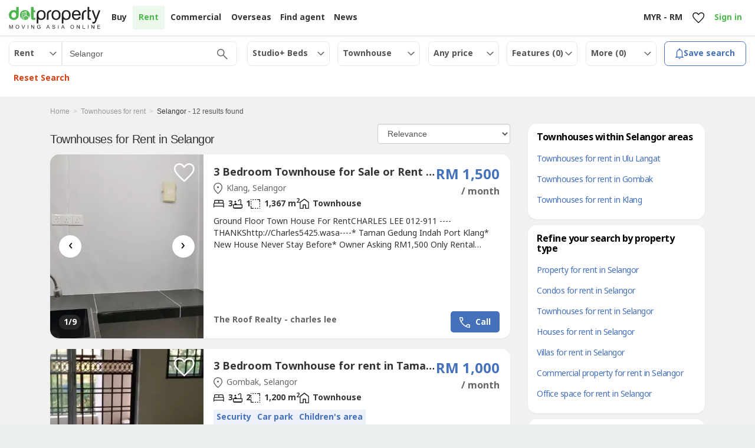

--- FILE ---
content_type: text/html; charset=UTF-8
request_url: https://www.dotproperty.com.my/townhouses-for-rent/selangor
body_size: 41751
content:
<!DOCTYPE html>
<html lang="en" class="en">
    <head>
                                                                            <link rel="preload" as="image" href="https://pix.dotproperty.co.th/[base64]" fetchpriority="high">
                                                                                    <link rel="preload" as="image" href="https://pix.dotproperty.co.th/[base64]" fetchpriority="high">
                                                                                                                                                                                                                                                                                                                                                                                                                                                                                                                                        
            <link rel="stylesheet" href="//build.dotproperty.com.my/css/serp_critical.ba31abb28681b066b614.css">
                    <link rel="stylesheet" href="//build.dotproperty.com.my/assets/app_new-2263db0d.css">
        
                                    
        <style>
        
                </style>

        <link rel="dns-prefetch" href="//adservice.google.com">
<link rel="dns-prefetch" href="//connect.facebook.net">
<link rel="dns-prefetch" href="//googleads.g.doubleclick.net">
<link rel="dns-prefetch" href="//pagead2.googlesyndication.com">
<link rel="dns-prefetch" href="//scripts.mitula.net">
<link rel="dns-prefetch" href="//securepubads.g.doubleclick.net">
<link rel="dns-prefetch" href="//tpc.googlesyndication.com">
<link rel="dns-prefetch" href="//trackcmp.net">
<link rel="dns-prefetch" href="//bam.nr-data.net">
<link rel="dns-prefetch" href="//trackcmp.net">
<link rel="dns-prefetch" href="//cdn.onesignal.com">
<link rel="dns-prefetch" href="//js-agent.newrelic.com">
<link rel="dns-prefetch" href="//onesignal.com">
<link rel="dns-prefetch" href="//partner.googleadservices.com">
<link rel="dns-prefetch" href="//www.google-analytics.com">
<link rel="dns-prefetch" href="//www.googleadservices.com">
<link rel="dns-prefetch" href="//www.googletagmanager.com">
<link rel="dns-prefetch" href="//www.googletagservices.com">
<link rel="dns-prefetch" href="//www.gstatic.com">
<link rel="preconnect" href="//projects-manager-images.prd.lifullconnect.com">
<link rel="preconnect" href="//build.dotproperty.com.my">
<link rel="preconnect" href="//photosrp.dotproperty.co.th">
<link rel="preconnect" href="//fonts.googleapis.com">
<link rel="preconnect" href="//fonts.gstatic.com" crossorigin>    
        <meta charset="utf-8">
        <meta http-equiv="X-UA-Compatible" content="IE=edge"><script type="text/javascript">(window.NREUM||(NREUM={})).init={ajax:{deny_list:["bam.nr-data.net"]},feature_flags:["soft_nav"]};(window.NREUM||(NREUM={})).loader_config={licenseKey:"4fd6d91298",applicationID:"582062536",browserID:"582063040"};;/*! For license information please see nr-loader-rum-1.308.0.min.js.LICENSE.txt */
(()=>{var e,t,r={163:(e,t,r)=>{"use strict";r.d(t,{j:()=>E});var n=r(384),i=r(1741);var a=r(2555);r(860).K7.genericEvents;const s="experimental.resources",o="register",c=e=>{if(!e||"string"!=typeof e)return!1;try{document.createDocumentFragment().querySelector(e)}catch{return!1}return!0};var d=r(2614),u=r(944),l=r(8122);const f="[data-nr-mask]",g=e=>(0,l.a)(e,(()=>{const e={feature_flags:[],experimental:{allow_registered_children:!1,resources:!1},mask_selector:"*",block_selector:"[data-nr-block]",mask_input_options:{color:!1,date:!1,"datetime-local":!1,email:!1,month:!1,number:!1,range:!1,search:!1,tel:!1,text:!1,time:!1,url:!1,week:!1,textarea:!1,select:!1,password:!0}};return{ajax:{deny_list:void 0,block_internal:!0,enabled:!0,autoStart:!0},api:{get allow_registered_children(){return e.feature_flags.includes(o)||e.experimental.allow_registered_children},set allow_registered_children(t){e.experimental.allow_registered_children=t},duplicate_registered_data:!1},browser_consent_mode:{enabled:!1},distributed_tracing:{enabled:void 0,exclude_newrelic_header:void 0,cors_use_newrelic_header:void 0,cors_use_tracecontext_headers:void 0,allowed_origins:void 0},get feature_flags(){return e.feature_flags},set feature_flags(t){e.feature_flags=t},generic_events:{enabled:!0,autoStart:!0},harvest:{interval:30},jserrors:{enabled:!0,autoStart:!0},logging:{enabled:!0,autoStart:!0},metrics:{enabled:!0,autoStart:!0},obfuscate:void 0,page_action:{enabled:!0},page_view_event:{enabled:!0,autoStart:!0},page_view_timing:{enabled:!0,autoStart:!0},performance:{capture_marks:!1,capture_measures:!1,capture_detail:!0,resources:{get enabled(){return e.feature_flags.includes(s)||e.experimental.resources},set enabled(t){e.experimental.resources=t},asset_types:[],first_party_domains:[],ignore_newrelic:!0}},privacy:{cookies_enabled:!0},proxy:{assets:void 0,beacon:void 0},session:{expiresMs:d.wk,inactiveMs:d.BB},session_replay:{autoStart:!0,enabled:!1,preload:!1,sampling_rate:10,error_sampling_rate:100,collect_fonts:!1,inline_images:!1,fix_stylesheets:!0,mask_all_inputs:!0,get mask_text_selector(){return e.mask_selector},set mask_text_selector(t){c(t)?e.mask_selector="".concat(t,",").concat(f):""===t||null===t?e.mask_selector=f:(0,u.R)(5,t)},get block_class(){return"nr-block"},get ignore_class(){return"nr-ignore"},get mask_text_class(){return"nr-mask"},get block_selector(){return e.block_selector},set block_selector(t){c(t)?e.block_selector+=",".concat(t):""!==t&&(0,u.R)(6,t)},get mask_input_options(){return e.mask_input_options},set mask_input_options(t){t&&"object"==typeof t?e.mask_input_options={...t,password:!0}:(0,u.R)(7,t)}},session_trace:{enabled:!0,autoStart:!0},soft_navigations:{enabled:!0,autoStart:!0},spa:{enabled:!0,autoStart:!0},ssl:void 0,user_actions:{enabled:!0,elementAttributes:["id","className","tagName","type"]}}})());var p=r(6154),m=r(9324);let h=0;const v={buildEnv:m.F3,distMethod:m.Xs,version:m.xv,originTime:p.WN},b={consented:!1},y={appMetadata:{},get consented(){return this.session?.state?.consent||b.consented},set consented(e){b.consented=e},customTransaction:void 0,denyList:void 0,disabled:!1,harvester:void 0,isolatedBacklog:!1,isRecording:!1,loaderType:void 0,maxBytes:3e4,obfuscator:void 0,onerror:void 0,ptid:void 0,releaseIds:{},session:void 0,timeKeeper:void 0,registeredEntities:[],jsAttributesMetadata:{bytes:0},get harvestCount(){return++h}},_=e=>{const t=(0,l.a)(e,y),r=Object.keys(v).reduce((e,t)=>(e[t]={value:v[t],writable:!1,configurable:!0,enumerable:!0},e),{});return Object.defineProperties(t,r)};var w=r(5701);const x=e=>{const t=e.startsWith("http");e+="/",r.p=t?e:"https://"+e};var R=r(7836),k=r(3241);const A={accountID:void 0,trustKey:void 0,agentID:void 0,licenseKey:void 0,applicationID:void 0,xpid:void 0},S=e=>(0,l.a)(e,A),T=new Set;function E(e,t={},r,s){let{init:o,info:c,loader_config:d,runtime:u={},exposed:l=!0}=t;if(!c){const e=(0,n.pV)();o=e.init,c=e.info,d=e.loader_config}e.init=g(o||{}),e.loader_config=S(d||{}),c.jsAttributes??={},p.bv&&(c.jsAttributes.isWorker=!0),e.info=(0,a.D)(c);const f=e.init,m=[c.beacon,c.errorBeacon];T.has(e.agentIdentifier)||(f.proxy.assets&&(x(f.proxy.assets),m.push(f.proxy.assets)),f.proxy.beacon&&m.push(f.proxy.beacon),e.beacons=[...m],function(e){const t=(0,n.pV)();Object.getOwnPropertyNames(i.W.prototype).forEach(r=>{const n=i.W.prototype[r];if("function"!=typeof n||"constructor"===n)return;let a=t[r];e[r]&&!1!==e.exposed&&"micro-agent"!==e.runtime?.loaderType&&(t[r]=(...t)=>{const n=e[r](...t);return a?a(...t):n})})}(e),(0,n.US)("activatedFeatures",w.B)),u.denyList=[...f.ajax.deny_list||[],...f.ajax.block_internal?m:[]],u.ptid=e.agentIdentifier,u.loaderType=r,e.runtime=_(u),T.has(e.agentIdentifier)||(e.ee=R.ee.get(e.agentIdentifier),e.exposed=l,(0,k.W)({agentIdentifier:e.agentIdentifier,drained:!!w.B?.[e.agentIdentifier],type:"lifecycle",name:"initialize",feature:void 0,data:e.config})),T.add(e.agentIdentifier)}},384:(e,t,r)=>{"use strict";r.d(t,{NT:()=>s,US:()=>u,Zm:()=>o,bQ:()=>d,dV:()=>c,pV:()=>l});var n=r(6154),i=r(1863),a=r(1910);const s={beacon:"bam.nr-data.net",errorBeacon:"bam.nr-data.net"};function o(){return n.gm.NREUM||(n.gm.NREUM={}),void 0===n.gm.newrelic&&(n.gm.newrelic=n.gm.NREUM),n.gm.NREUM}function c(){let e=o();return e.o||(e.o={ST:n.gm.setTimeout,SI:n.gm.setImmediate||n.gm.setInterval,CT:n.gm.clearTimeout,XHR:n.gm.XMLHttpRequest,REQ:n.gm.Request,EV:n.gm.Event,PR:n.gm.Promise,MO:n.gm.MutationObserver,FETCH:n.gm.fetch,WS:n.gm.WebSocket},(0,a.i)(...Object.values(e.o))),e}function d(e,t){let r=o();r.initializedAgents??={},t.initializedAt={ms:(0,i.t)(),date:new Date},r.initializedAgents[e]=t}function u(e,t){o()[e]=t}function l(){return function(){let e=o();const t=e.info||{};e.info={beacon:s.beacon,errorBeacon:s.errorBeacon,...t}}(),function(){let e=o();const t=e.init||{};e.init={...t}}(),c(),function(){let e=o();const t=e.loader_config||{};e.loader_config={...t}}(),o()}},782:(e,t,r)=>{"use strict";r.d(t,{T:()=>n});const n=r(860).K7.pageViewTiming},860:(e,t,r)=>{"use strict";r.d(t,{$J:()=>u,K7:()=>c,P3:()=>d,XX:()=>i,Yy:()=>o,df:()=>a,qY:()=>n,v4:()=>s});const n="events",i="jserrors",a="browser/blobs",s="rum",o="browser/logs",c={ajax:"ajax",genericEvents:"generic_events",jserrors:i,logging:"logging",metrics:"metrics",pageAction:"page_action",pageViewEvent:"page_view_event",pageViewTiming:"page_view_timing",sessionReplay:"session_replay",sessionTrace:"session_trace",softNav:"soft_navigations",spa:"spa"},d={[c.pageViewEvent]:1,[c.pageViewTiming]:2,[c.metrics]:3,[c.jserrors]:4,[c.spa]:5,[c.ajax]:6,[c.sessionTrace]:7,[c.softNav]:8,[c.sessionReplay]:9,[c.logging]:10,[c.genericEvents]:11},u={[c.pageViewEvent]:s,[c.pageViewTiming]:n,[c.ajax]:n,[c.spa]:n,[c.softNav]:n,[c.metrics]:i,[c.jserrors]:i,[c.sessionTrace]:a,[c.sessionReplay]:a,[c.logging]:o,[c.genericEvents]:"ins"}},944:(e,t,r)=>{"use strict";r.d(t,{R:()=>i});var n=r(3241);function i(e,t){"function"==typeof console.debug&&(console.debug("New Relic Warning: https://github.com/newrelic/newrelic-browser-agent/blob/main/docs/warning-codes.md#".concat(e),t),(0,n.W)({agentIdentifier:null,drained:null,type:"data",name:"warn",feature:"warn",data:{code:e,secondary:t}}))}},1687:(e,t,r)=>{"use strict";r.d(t,{Ak:()=>d,Ze:()=>f,x3:()=>u});var n=r(3241),i=r(7836),a=r(3606),s=r(860),o=r(2646);const c={};function d(e,t){const r={staged:!1,priority:s.P3[t]||0};l(e),c[e].get(t)||c[e].set(t,r)}function u(e,t){e&&c[e]&&(c[e].get(t)&&c[e].delete(t),p(e,t,!1),c[e].size&&g(e))}function l(e){if(!e)throw new Error("agentIdentifier required");c[e]||(c[e]=new Map)}function f(e="",t="feature",r=!1){if(l(e),!e||!c[e].get(t)||r)return p(e,t);c[e].get(t).staged=!0,g(e)}function g(e){const t=Array.from(c[e]);t.every(([e,t])=>t.staged)&&(t.sort((e,t)=>e[1].priority-t[1].priority),t.forEach(([t])=>{c[e].delete(t),p(e,t)}))}function p(e,t,r=!0){const s=e?i.ee.get(e):i.ee,c=a.i.handlers;if(!s.aborted&&s.backlog&&c){if((0,n.W)({agentIdentifier:e,type:"lifecycle",name:"drain",feature:t}),r){const e=s.backlog[t],r=c[t];if(r){for(let t=0;e&&t<e.length;++t)m(e[t],r);Object.entries(r).forEach(([e,t])=>{Object.values(t||{}).forEach(t=>{t[0]?.on&&t[0]?.context()instanceof o.y&&t[0].on(e,t[1])})})}}s.isolatedBacklog||delete c[t],s.backlog[t]=null,s.emit("drain-"+t,[])}}function m(e,t){var r=e[1];Object.values(t[r]||{}).forEach(t=>{var r=e[0];if(t[0]===r){var n=t[1],i=e[3],a=e[2];n.apply(i,a)}})}},1738:(e,t,r)=>{"use strict";r.d(t,{U:()=>g,Y:()=>f});var n=r(3241),i=r(9908),a=r(1863),s=r(944),o=r(5701),c=r(3969),d=r(8362),u=r(860),l=r(4261);function f(e,t,r,a){const f=a||r;!f||f[e]&&f[e]!==d.d.prototype[e]||(f[e]=function(){(0,i.p)(c.xV,["API/"+e+"/called"],void 0,u.K7.metrics,r.ee),(0,n.W)({agentIdentifier:r.agentIdentifier,drained:!!o.B?.[r.agentIdentifier],type:"data",name:"api",feature:l.Pl+e,data:{}});try{return t.apply(this,arguments)}catch(e){(0,s.R)(23,e)}})}function g(e,t,r,n,s){const o=e.info;null===r?delete o.jsAttributes[t]:o.jsAttributes[t]=r,(s||null===r)&&(0,i.p)(l.Pl+n,[(0,a.t)(),t,r],void 0,"session",e.ee)}},1741:(e,t,r)=>{"use strict";r.d(t,{W:()=>a});var n=r(944),i=r(4261);class a{#e(e,...t){if(this[e]!==a.prototype[e])return this[e](...t);(0,n.R)(35,e)}addPageAction(e,t){return this.#e(i.hG,e,t)}register(e){return this.#e(i.eY,e)}recordCustomEvent(e,t){return this.#e(i.fF,e,t)}setPageViewName(e,t){return this.#e(i.Fw,e,t)}setCustomAttribute(e,t,r){return this.#e(i.cD,e,t,r)}noticeError(e,t){return this.#e(i.o5,e,t)}setUserId(e,t=!1){return this.#e(i.Dl,e,t)}setApplicationVersion(e){return this.#e(i.nb,e)}setErrorHandler(e){return this.#e(i.bt,e)}addRelease(e,t){return this.#e(i.k6,e,t)}log(e,t){return this.#e(i.$9,e,t)}start(){return this.#e(i.d3)}finished(e){return this.#e(i.BL,e)}recordReplay(){return this.#e(i.CH)}pauseReplay(){return this.#e(i.Tb)}addToTrace(e){return this.#e(i.U2,e)}setCurrentRouteName(e){return this.#e(i.PA,e)}interaction(e){return this.#e(i.dT,e)}wrapLogger(e,t,r){return this.#e(i.Wb,e,t,r)}measure(e,t){return this.#e(i.V1,e,t)}consent(e){return this.#e(i.Pv,e)}}},1863:(e,t,r)=>{"use strict";function n(){return Math.floor(performance.now())}r.d(t,{t:()=>n})},1910:(e,t,r)=>{"use strict";r.d(t,{i:()=>a});var n=r(944);const i=new Map;function a(...e){return e.every(e=>{if(i.has(e))return i.get(e);const t="function"==typeof e?e.toString():"",r=t.includes("[native code]"),a=t.includes("nrWrapper");return r||a||(0,n.R)(64,e?.name||t),i.set(e,r),r})}},2555:(e,t,r)=>{"use strict";r.d(t,{D:()=>o,f:()=>s});var n=r(384),i=r(8122);const a={beacon:n.NT.beacon,errorBeacon:n.NT.errorBeacon,licenseKey:void 0,applicationID:void 0,sa:void 0,queueTime:void 0,applicationTime:void 0,ttGuid:void 0,user:void 0,account:void 0,product:void 0,extra:void 0,jsAttributes:{},userAttributes:void 0,atts:void 0,transactionName:void 0,tNamePlain:void 0};function s(e){try{return!!e.licenseKey&&!!e.errorBeacon&&!!e.applicationID}catch(e){return!1}}const o=e=>(0,i.a)(e,a)},2614:(e,t,r)=>{"use strict";r.d(t,{BB:()=>s,H3:()=>n,g:()=>d,iL:()=>c,tS:()=>o,uh:()=>i,wk:()=>a});const n="NRBA",i="SESSION",a=144e5,s=18e5,o={STARTED:"session-started",PAUSE:"session-pause",RESET:"session-reset",RESUME:"session-resume",UPDATE:"session-update"},c={SAME_TAB:"same-tab",CROSS_TAB:"cross-tab"},d={OFF:0,FULL:1,ERROR:2}},2646:(e,t,r)=>{"use strict";r.d(t,{y:()=>n});class n{constructor(e){this.contextId=e}}},2843:(e,t,r)=>{"use strict";r.d(t,{G:()=>a,u:()=>i});var n=r(3878);function i(e,t=!1,r,i){(0,n.DD)("visibilitychange",function(){if(t)return void("hidden"===document.visibilityState&&e());e(document.visibilityState)},r,i)}function a(e,t,r){(0,n.sp)("pagehide",e,t,r)}},3241:(e,t,r)=>{"use strict";r.d(t,{W:()=>a});var n=r(6154);const i="newrelic";function a(e={}){try{n.gm.dispatchEvent(new CustomEvent(i,{detail:e}))}catch(e){}}},3606:(e,t,r)=>{"use strict";r.d(t,{i:()=>a});var n=r(9908);a.on=s;var i=a.handlers={};function a(e,t,r,a){s(a||n.d,i,e,t,r)}function s(e,t,r,i,a){a||(a="feature"),e||(e=n.d);var s=t[a]=t[a]||{};(s[r]=s[r]||[]).push([e,i])}},3878:(e,t,r)=>{"use strict";function n(e,t){return{capture:e,passive:!1,signal:t}}function i(e,t,r=!1,i){window.addEventListener(e,t,n(r,i))}function a(e,t,r=!1,i){document.addEventListener(e,t,n(r,i))}r.d(t,{DD:()=>a,jT:()=>n,sp:()=>i})},3969:(e,t,r)=>{"use strict";r.d(t,{TZ:()=>n,XG:()=>o,rs:()=>i,xV:()=>s,z_:()=>a});const n=r(860).K7.metrics,i="sm",a="cm",s="storeSupportabilityMetrics",o="storeEventMetrics"},4234:(e,t,r)=>{"use strict";r.d(t,{W:()=>a});var n=r(7836),i=r(1687);class a{constructor(e,t){this.agentIdentifier=e,this.ee=n.ee.get(e),this.featureName=t,this.blocked=!1}deregisterDrain(){(0,i.x3)(this.agentIdentifier,this.featureName)}}},4261:(e,t,r)=>{"use strict";r.d(t,{$9:()=>d,BL:()=>o,CH:()=>g,Dl:()=>_,Fw:()=>y,PA:()=>h,Pl:()=>n,Pv:()=>k,Tb:()=>l,U2:()=>a,V1:()=>R,Wb:()=>x,bt:()=>b,cD:()=>v,d3:()=>w,dT:()=>c,eY:()=>p,fF:()=>f,hG:()=>i,k6:()=>s,nb:()=>m,o5:()=>u});const n="api-",i="addPageAction",a="addToTrace",s="addRelease",o="finished",c="interaction",d="log",u="noticeError",l="pauseReplay",f="recordCustomEvent",g="recordReplay",p="register",m="setApplicationVersion",h="setCurrentRouteName",v="setCustomAttribute",b="setErrorHandler",y="setPageViewName",_="setUserId",w="start",x="wrapLogger",R="measure",k="consent"},5289:(e,t,r)=>{"use strict";r.d(t,{GG:()=>s,Qr:()=>c,sB:()=>o});var n=r(3878),i=r(6389);function a(){return"undefined"==typeof document||"complete"===document.readyState}function s(e,t){if(a())return e();const r=(0,i.J)(e),s=setInterval(()=>{a()&&(clearInterval(s),r())},500);(0,n.sp)("load",r,t)}function o(e){if(a())return e();(0,n.DD)("DOMContentLoaded",e)}function c(e){if(a())return e();(0,n.sp)("popstate",e)}},5607:(e,t,r)=>{"use strict";r.d(t,{W:()=>n});const n=(0,r(9566).bz)()},5701:(e,t,r)=>{"use strict";r.d(t,{B:()=>a,t:()=>s});var n=r(3241);const i=new Set,a={};function s(e,t){const r=t.agentIdentifier;a[r]??={},e&&"object"==typeof e&&(i.has(r)||(t.ee.emit("rumresp",[e]),a[r]=e,i.add(r),(0,n.W)({agentIdentifier:r,loaded:!0,drained:!0,type:"lifecycle",name:"load",feature:void 0,data:e})))}},6154:(e,t,r)=>{"use strict";r.d(t,{OF:()=>c,RI:()=>i,WN:()=>u,bv:()=>a,eN:()=>l,gm:()=>s,mw:()=>o,sb:()=>d});var n=r(1863);const i="undefined"!=typeof window&&!!window.document,a="undefined"!=typeof WorkerGlobalScope&&("undefined"!=typeof self&&self instanceof WorkerGlobalScope&&self.navigator instanceof WorkerNavigator||"undefined"!=typeof globalThis&&globalThis instanceof WorkerGlobalScope&&globalThis.navigator instanceof WorkerNavigator),s=i?window:"undefined"!=typeof WorkerGlobalScope&&("undefined"!=typeof self&&self instanceof WorkerGlobalScope&&self||"undefined"!=typeof globalThis&&globalThis instanceof WorkerGlobalScope&&globalThis),o=Boolean("hidden"===s?.document?.visibilityState),c=/iPad|iPhone|iPod/.test(s.navigator?.userAgent),d=c&&"undefined"==typeof SharedWorker,u=((()=>{const e=s.navigator?.userAgent?.match(/Firefox[/\s](\d+\.\d+)/);Array.isArray(e)&&e.length>=2&&e[1]})(),Date.now()-(0,n.t)()),l=()=>"undefined"!=typeof PerformanceNavigationTiming&&s?.performance?.getEntriesByType("navigation")?.[0]?.responseStart},6389:(e,t,r)=>{"use strict";function n(e,t=500,r={}){const n=r?.leading||!1;let i;return(...r)=>{n&&void 0===i&&(e.apply(this,r),i=setTimeout(()=>{i=clearTimeout(i)},t)),n||(clearTimeout(i),i=setTimeout(()=>{e.apply(this,r)},t))}}function i(e){let t=!1;return(...r)=>{t||(t=!0,e.apply(this,r))}}r.d(t,{J:()=>i,s:()=>n})},6630:(e,t,r)=>{"use strict";r.d(t,{T:()=>n});const n=r(860).K7.pageViewEvent},7699:(e,t,r)=>{"use strict";r.d(t,{It:()=>a,KC:()=>o,No:()=>i,qh:()=>s});var n=r(860);const i=16e3,a=1e6,s="SESSION_ERROR",o={[n.K7.logging]:!0,[n.K7.genericEvents]:!1,[n.K7.jserrors]:!1,[n.K7.ajax]:!1}},7836:(e,t,r)=>{"use strict";r.d(t,{P:()=>o,ee:()=>c});var n=r(384),i=r(8990),a=r(2646),s=r(5607);const o="nr@context:".concat(s.W),c=function e(t,r){var n={},s={},u={},l=!1;try{l=16===r.length&&d.initializedAgents?.[r]?.runtime.isolatedBacklog}catch(e){}var f={on:p,addEventListener:p,removeEventListener:function(e,t){var r=n[e];if(!r)return;for(var i=0;i<r.length;i++)r[i]===t&&r.splice(i,1)},emit:function(e,r,n,i,a){!1!==a&&(a=!0);if(c.aborted&&!i)return;t&&a&&t.emit(e,r,n);var o=g(n);m(e).forEach(e=>{e.apply(o,r)});var d=v()[s[e]];d&&d.push([f,e,r,o]);return o},get:h,listeners:m,context:g,buffer:function(e,t){const r=v();if(t=t||"feature",f.aborted)return;Object.entries(e||{}).forEach(([e,n])=>{s[n]=t,t in r||(r[t]=[])})},abort:function(){f._aborted=!0,Object.keys(f.backlog).forEach(e=>{delete f.backlog[e]})},isBuffering:function(e){return!!v()[s[e]]},debugId:r,backlog:l?{}:t&&"object"==typeof t.backlog?t.backlog:{},isolatedBacklog:l};return Object.defineProperty(f,"aborted",{get:()=>{let e=f._aborted||!1;return e||(t&&(e=t.aborted),e)}}),f;function g(e){return e&&e instanceof a.y?e:e?(0,i.I)(e,o,()=>new a.y(o)):new a.y(o)}function p(e,t){n[e]=m(e).concat(t)}function m(e){return n[e]||[]}function h(t){return u[t]=u[t]||e(f,t)}function v(){return f.backlog}}(void 0,"globalEE"),d=(0,n.Zm)();d.ee||(d.ee=c)},8122:(e,t,r)=>{"use strict";r.d(t,{a:()=>i});var n=r(944);function i(e,t){try{if(!e||"object"!=typeof e)return(0,n.R)(3);if(!t||"object"!=typeof t)return(0,n.R)(4);const r=Object.create(Object.getPrototypeOf(t),Object.getOwnPropertyDescriptors(t)),a=0===Object.keys(r).length?e:r;for(let s in a)if(void 0!==e[s])try{if(null===e[s]){r[s]=null;continue}Array.isArray(e[s])&&Array.isArray(t[s])?r[s]=Array.from(new Set([...e[s],...t[s]])):"object"==typeof e[s]&&"object"==typeof t[s]?r[s]=i(e[s],t[s]):r[s]=e[s]}catch(e){r[s]||(0,n.R)(1,e)}return r}catch(e){(0,n.R)(2,e)}}},8362:(e,t,r)=>{"use strict";r.d(t,{d:()=>a});var n=r(9566),i=r(1741);class a extends i.W{agentIdentifier=(0,n.LA)(16)}},8374:(e,t,r)=>{r.nc=(()=>{try{return document?.currentScript?.nonce}catch(e){}return""})()},8990:(e,t,r)=>{"use strict";r.d(t,{I:()=>i});var n=Object.prototype.hasOwnProperty;function i(e,t,r){if(n.call(e,t))return e[t];var i=r();if(Object.defineProperty&&Object.keys)try{return Object.defineProperty(e,t,{value:i,writable:!0,enumerable:!1}),i}catch(e){}return e[t]=i,i}},9324:(e,t,r)=>{"use strict";r.d(t,{F3:()=>i,Xs:()=>a,xv:()=>n});const n="1.308.0",i="PROD",a="CDN"},9566:(e,t,r)=>{"use strict";r.d(t,{LA:()=>o,bz:()=>s});var n=r(6154);const i="xxxxxxxx-xxxx-4xxx-yxxx-xxxxxxxxxxxx";function a(e,t){return e?15&e[t]:16*Math.random()|0}function s(){const e=n.gm?.crypto||n.gm?.msCrypto;let t,r=0;return e&&e.getRandomValues&&(t=e.getRandomValues(new Uint8Array(30))),i.split("").map(e=>"x"===e?a(t,r++).toString(16):"y"===e?(3&a()|8).toString(16):e).join("")}function o(e){const t=n.gm?.crypto||n.gm?.msCrypto;let r,i=0;t&&t.getRandomValues&&(r=t.getRandomValues(new Uint8Array(e)));const s=[];for(var o=0;o<e;o++)s.push(a(r,i++).toString(16));return s.join("")}},9908:(e,t,r)=>{"use strict";r.d(t,{d:()=>n,p:()=>i});var n=r(7836).ee.get("handle");function i(e,t,r,i,a){a?(a.buffer([e],i),a.emit(e,t,r)):(n.buffer([e],i),n.emit(e,t,r))}}},n={};function i(e){var t=n[e];if(void 0!==t)return t.exports;var a=n[e]={exports:{}};return r[e](a,a.exports,i),a.exports}i.m=r,i.d=(e,t)=>{for(var r in t)i.o(t,r)&&!i.o(e,r)&&Object.defineProperty(e,r,{enumerable:!0,get:t[r]})},i.f={},i.e=e=>Promise.all(Object.keys(i.f).reduce((t,r)=>(i.f[r](e,t),t),[])),i.u=e=>"nr-rum-1.308.0.min.js",i.o=(e,t)=>Object.prototype.hasOwnProperty.call(e,t),e={},t="NRBA-1.308.0.PROD:",i.l=(r,n,a,s)=>{if(e[r])e[r].push(n);else{var o,c;if(void 0!==a)for(var d=document.getElementsByTagName("script"),u=0;u<d.length;u++){var l=d[u];if(l.getAttribute("src")==r||l.getAttribute("data-webpack")==t+a){o=l;break}}if(!o){c=!0;var f={296:"sha512-+MIMDsOcckGXa1EdWHqFNv7P+JUkd5kQwCBr3KE6uCvnsBNUrdSt4a/3/L4j4TxtnaMNjHpza2/erNQbpacJQA=="};(o=document.createElement("script")).charset="utf-8",i.nc&&o.setAttribute("nonce",i.nc),o.setAttribute("data-webpack",t+a),o.src=r,0!==o.src.indexOf(window.location.origin+"/")&&(o.crossOrigin="anonymous"),f[s]&&(o.integrity=f[s])}e[r]=[n];var g=(t,n)=>{o.onerror=o.onload=null,clearTimeout(p);var i=e[r];if(delete e[r],o.parentNode&&o.parentNode.removeChild(o),i&&i.forEach(e=>e(n)),t)return t(n)},p=setTimeout(g.bind(null,void 0,{type:"timeout",target:o}),12e4);o.onerror=g.bind(null,o.onerror),o.onload=g.bind(null,o.onload),c&&document.head.appendChild(o)}},i.r=e=>{"undefined"!=typeof Symbol&&Symbol.toStringTag&&Object.defineProperty(e,Symbol.toStringTag,{value:"Module"}),Object.defineProperty(e,"__esModule",{value:!0})},i.p="https://js-agent.newrelic.com/",(()=>{var e={374:0,840:0};i.f.j=(t,r)=>{var n=i.o(e,t)?e[t]:void 0;if(0!==n)if(n)r.push(n[2]);else{var a=new Promise((r,i)=>n=e[t]=[r,i]);r.push(n[2]=a);var s=i.p+i.u(t),o=new Error;i.l(s,r=>{if(i.o(e,t)&&(0!==(n=e[t])&&(e[t]=void 0),n)){var a=r&&("load"===r.type?"missing":r.type),s=r&&r.target&&r.target.src;o.message="Loading chunk "+t+" failed: ("+a+": "+s+")",o.name="ChunkLoadError",o.type=a,o.request=s,n[1](o)}},"chunk-"+t,t)}};var t=(t,r)=>{var n,a,[s,o,c]=r,d=0;if(s.some(t=>0!==e[t])){for(n in o)i.o(o,n)&&(i.m[n]=o[n]);if(c)c(i)}for(t&&t(r);d<s.length;d++)a=s[d],i.o(e,a)&&e[a]&&e[a][0](),e[a]=0},r=self["webpackChunk:NRBA-1.308.0.PROD"]=self["webpackChunk:NRBA-1.308.0.PROD"]||[];r.forEach(t.bind(null,0)),r.push=t.bind(null,r.push.bind(r))})(),(()=>{"use strict";i(8374);var e=i(8362),t=i(860);const r=Object.values(t.K7);var n=i(163);var a=i(9908),s=i(1863),o=i(4261),c=i(1738);var d=i(1687),u=i(4234),l=i(5289),f=i(6154),g=i(944),p=i(384);const m=e=>f.RI&&!0===e?.privacy.cookies_enabled;function h(e){return!!(0,p.dV)().o.MO&&m(e)&&!0===e?.session_trace.enabled}var v=i(6389),b=i(7699);class y extends u.W{constructor(e,t){super(e.agentIdentifier,t),this.agentRef=e,this.abortHandler=void 0,this.featAggregate=void 0,this.loadedSuccessfully=void 0,this.onAggregateImported=new Promise(e=>{this.loadedSuccessfully=e}),this.deferred=Promise.resolve(),!1===e.init[this.featureName].autoStart?this.deferred=new Promise((t,r)=>{this.ee.on("manual-start-all",(0,v.J)(()=>{(0,d.Ak)(e.agentIdentifier,this.featureName),t()}))}):(0,d.Ak)(e.agentIdentifier,t)}importAggregator(e,t,r={}){if(this.featAggregate)return;const n=async()=>{let n;await this.deferred;try{if(m(e.init)){const{setupAgentSession:t}=await i.e(296).then(i.bind(i,3305));n=t(e)}}catch(e){(0,g.R)(20,e),this.ee.emit("internal-error",[e]),(0,a.p)(b.qh,[e],void 0,this.featureName,this.ee)}try{if(!this.#t(this.featureName,n,e.init))return(0,d.Ze)(this.agentIdentifier,this.featureName),void this.loadedSuccessfully(!1);const{Aggregate:i}=await t();this.featAggregate=new i(e,r),e.runtime.harvester.initializedAggregates.push(this.featAggregate),this.loadedSuccessfully(!0)}catch(e){(0,g.R)(34,e),this.abortHandler?.(),(0,d.Ze)(this.agentIdentifier,this.featureName,!0),this.loadedSuccessfully(!1),this.ee&&this.ee.abort()}};f.RI?(0,l.GG)(()=>n(),!0):n()}#t(e,r,n){if(this.blocked)return!1;switch(e){case t.K7.sessionReplay:return h(n)&&!!r;case t.K7.sessionTrace:return!!r;default:return!0}}}var _=i(6630),w=i(2614),x=i(3241);class R extends y{static featureName=_.T;constructor(e){var t;super(e,_.T),this.setupInspectionEvents(e.agentIdentifier),t=e,(0,c.Y)(o.Fw,function(e,r){"string"==typeof e&&("/"!==e.charAt(0)&&(e="/"+e),t.runtime.customTransaction=(r||"http://custom.transaction")+e,(0,a.p)(o.Pl+o.Fw,[(0,s.t)()],void 0,void 0,t.ee))},t),this.importAggregator(e,()=>i.e(296).then(i.bind(i,3943)))}setupInspectionEvents(e){const t=(t,r)=>{t&&(0,x.W)({agentIdentifier:e,timeStamp:t.timeStamp,loaded:"complete"===t.target.readyState,type:"window",name:r,data:t.target.location+""})};(0,l.sB)(e=>{t(e,"DOMContentLoaded")}),(0,l.GG)(e=>{t(e,"load")}),(0,l.Qr)(e=>{t(e,"navigate")}),this.ee.on(w.tS.UPDATE,(t,r)=>{(0,x.W)({agentIdentifier:e,type:"lifecycle",name:"session",data:r})})}}class k extends e.d{constructor(e){var t;(super(),f.gm)?(this.features={},(0,p.bQ)(this.agentIdentifier,this),this.desiredFeatures=new Set(e.features||[]),this.desiredFeatures.add(R),(0,n.j)(this,e,e.loaderType||"agent"),t=this,(0,c.Y)(o.cD,function(e,r,n=!1){if("string"==typeof e){if(["string","number","boolean"].includes(typeof r)||null===r)return(0,c.U)(t,e,r,o.cD,n);(0,g.R)(40,typeof r)}else(0,g.R)(39,typeof e)},t),function(e){(0,c.Y)(o.Dl,function(t,r=!1){if("string"!=typeof t&&null!==t)return void(0,g.R)(41,typeof t);const n=e.info.jsAttributes["enduser.id"];r&&null!=n&&n!==t?(0,a.p)(o.Pl+"setUserIdAndResetSession",[t],void 0,"session",e.ee):(0,c.U)(e,"enduser.id",t,o.Dl,!0)},e)}(this),function(e){(0,c.Y)(o.nb,function(t){if("string"==typeof t||null===t)return(0,c.U)(e,"application.version",t,o.nb,!1);(0,g.R)(42,typeof t)},e)}(this),function(e){(0,c.Y)(o.d3,function(){e.ee.emit("manual-start-all")},e)}(this),function(e){(0,c.Y)(o.Pv,function(t=!0){if("boolean"==typeof t){if((0,a.p)(o.Pl+o.Pv,[t],void 0,"session",e.ee),e.runtime.consented=t,t){const t=e.features.page_view_event;t.onAggregateImported.then(e=>{const r=t.featAggregate;e&&!r.sentRum&&r.sendRum()})}}else(0,g.R)(65,typeof t)},e)}(this),this.run()):(0,g.R)(21)}get config(){return{info:this.info,init:this.init,loader_config:this.loader_config,runtime:this.runtime}}get api(){return this}run(){try{const e=function(e){const t={};return r.forEach(r=>{t[r]=!!e[r]?.enabled}),t}(this.init),n=[...this.desiredFeatures];n.sort((e,r)=>t.P3[e.featureName]-t.P3[r.featureName]),n.forEach(r=>{if(!e[r.featureName]&&r.featureName!==t.K7.pageViewEvent)return;if(r.featureName===t.K7.spa)return void(0,g.R)(67);const n=function(e){switch(e){case t.K7.ajax:return[t.K7.jserrors];case t.K7.sessionTrace:return[t.K7.ajax,t.K7.pageViewEvent];case t.K7.sessionReplay:return[t.K7.sessionTrace];case t.K7.pageViewTiming:return[t.K7.pageViewEvent];default:return[]}}(r.featureName).filter(e=>!(e in this.features));n.length>0&&(0,g.R)(36,{targetFeature:r.featureName,missingDependencies:n}),this.features[r.featureName]=new r(this)})}catch(e){(0,g.R)(22,e);for(const e in this.features)this.features[e].abortHandler?.();const t=(0,p.Zm)();delete t.initializedAgents[this.agentIdentifier]?.features,delete this.sharedAggregator;return t.ee.get(this.agentIdentifier).abort(),!1}}}var A=i(2843),S=i(782);class T extends y{static featureName=S.T;constructor(e){super(e,S.T),f.RI&&((0,A.u)(()=>(0,a.p)("docHidden",[(0,s.t)()],void 0,S.T,this.ee),!0),(0,A.G)(()=>(0,a.p)("winPagehide",[(0,s.t)()],void 0,S.T,this.ee)),this.importAggregator(e,()=>i.e(296).then(i.bind(i,2117))))}}var E=i(3969);class I extends y{static featureName=E.TZ;constructor(e){super(e,E.TZ),f.RI&&document.addEventListener("securitypolicyviolation",e=>{(0,a.p)(E.xV,["Generic/CSPViolation/Detected"],void 0,this.featureName,this.ee)}),this.importAggregator(e,()=>i.e(296).then(i.bind(i,9623)))}}new k({features:[R,T,I],loaderType:"lite"})})()})();</script>
                    <meta name="viewport" content="width=device-width, initial-scale=1">
                <title>Townhouses for Rent in Selangor | Dot Property</title>
        <meta name="description" content="Find 12 listing of Townhouses for rent in Selangor. makes finding a property easy by providing wide range of townhouses for rent in Selangor with photos, videos, virtual-tour, affordability check & market insight." />
        <meta name="csrf-token" content="PjsTdtN5zAITybc2TPJgcolkII8sbr2ZIOyJL6gl" />
        <link rel="shortcut icon" href="https://www.dotproperty.com.my/favicon.ico" type="image/x-icon">
        <link rel="apple-touch-icon-precomposed" href="https://www.dotproperty.com.my/img/NewDotPropertyLogo-2019-Symbol-Green-180x180.png" />
                                        <link rel="canonical" href="https://www.dotproperty.com.my/townhouses-for-rent/selangor" />
                    
                            
                    <meta name="robots" content="index,follow" />
    
    
    
        <meta property="fb:app_id" content="1541843749417231" />
        
                    <meta name="facebook-domain-verification" content="w8n2sv0dpkip1j20mhmgslyd7kytfq" />
        
        <!-- HTML5 shim and Respond.js for IE8 support of HTML5 elements and media queries -->
        <!-- WARNING: Respond.js doesn't work if you view the page via file:// -->
        <!--[if lt IE 9]>
                <script src="https://oss.maxcdn.com/html5shiv/3.7.2/html5shiv.min.js"></script>
                <script src="https://oss.maxcdn.com/respond/1.4.2/respond.min.js"></script>
        <![endif]-->

                                    <script async="async" src="https://securepubads.g.doubleclick.net/tag/js/gpt.js"></script>
<script>
    var googletag = googletag || {};
    googletag.cmd = googletag.cmd || [];

    googletag.cmd.push(function() {
        googletag
            .pubads()
                            .setTargeting("net_brand", ["6"])
                            .setTargeting("net_property_type", ["townhouse"])
                            .setTargeting("net_language", ["EN"])
                            .setTargeting("net_zone_0", ["MY"])
                            .setTargeting("net_zone_1", ["selangor"])
                            .setTargeting("net_operation_type", ["for-rent"])
                                        googletag.defineSlot('/1241729/network_serp_horizontal_a', [[728, 90]], 'div-gpt-ad-1453785302847-3')
                .addService(googletag.pubads())
                .setCollapseEmptyDiv(true);
                    googletag.defineSlot('/1241729/network_serp_horizontal_b', [[300, 250]], 'div-gpt-ad-1533631292648-4')
                .addService(googletag.pubads())
                .setCollapseEmptyDiv(true);
                googletag.pubads().enableSingleRequest();
        googletag.enableServices();
    });
</script>
                                    <link rel="manifest" href="/manifest.json">
        <script>var OneSignal = window.OneSignal || [];</script>
        <script src="https://cdn.onesignal.com/sdks/OneSignalSDK.js" defer></script>
        
        <script type="text/javascript">
	var trackcmp_email = '';
	var trackcmp = document.createElement("script");
	trackcmp.async = true;
	trackcmp.type = 'text/javascript';
	trackcmp.src = '//trackcmp.net/visit?actid=798819991&e='+encodeURIComponent(trackcmp_email)+'&r='+encodeURIComponent(document.referrer)+'&u='+encodeURIComponent(window.location.href);
	var trackcmp_s = document.getElementsByTagName("script");
	if (trackcmp_s.length) {
		trackcmp_s[0].parentNode.appendChild(trackcmp);
	} else {
		var trackcmp_h = document.getElementsByTagName("head");
		trackcmp_h.length && trackcmp_h[0].appendChild(trackcmp);
	}
</script>

<script type="text/javascript">
    (function(e,t,o,n,p,r,i){e.visitorGlobalObjectAlias=n;e[e.visitorGlobalObjectAlias]=e[e.visitorGlobalObjectAlias]||function(){(e[e.visitorGlobalObjectAlias].q=e[e.visitorGlobalObjectAlias].q||[]).push(arguments)};e[e.visitorGlobalObjectAlias].l=(new Date).getTime();r=t.createElement("script");r.src=o;r.async=true;i=t.getElementsByTagName("script")[0];i.parentNode.insertBefore(r,i)})(window,document,"https://diffuser-cdn.app-us1.com/diffuser/diffuser.js","vgo");
    vgo('setAccount', '798819991');
    vgo('setTrackByDefault', true);

    vgo('process');
</script>    </head>

    <body data-pvid="sea_my_pv_6abe322a-1ece-430b-8d83-ebd8227ebc29">
                    <div class="lg:hidden">
                <div id="mobile-header" class="
    font-sans relative z-[1000]
    after:content-[''] after:absolute after:top-0 after:left-0 after:right-0 after:bottom-0 after:drop-shadow after:bg-white after:z-[-1]
">
    <div class="mobile-header-top flex items-center justify-between p-4  pb-0 ">
    <a class="w-[150px]" href="https://www.dotproperty.com.my">
        <img src="//build.dotproperty.com.my/assets/dotproperty-default-67d34143.svg" class="w-full h-auto"  title="Open DotProperty"    alt="DotPropertyIcon"   />    </a>
    <div class="">
        <a
                role="button"
                href="javascript:void(0);"
                class="hamburger-menu p-3 pr-0"
        >
                <span class="inline-block w-[26px]">
                    <img src="//build.dotproperty.com.my/assets/hamburger-2fdb0a34.svg" class="w-full h-auto"  title="Open Navigation Menu"    alt="Hamburger Icon"   />
                </span>
        </a>
    </div>
</div>    <div id="mobile-menu" class="hidden">
    <div class="mobile-menu-overlay-bg fixed top-0 left-0 right-0 bottom-0 bg-black/30 z-50 overflow-scroll max-h-full">
        <div class="text-base pt-12 pb-10 mobile-menu-container bg-white absolute top-0 right-0 w-full max-w-[280px] min-h-full transition-transform translate-x-full">
            <ul class="list-none m-0 p-0">
                <li>
    <a
        class="text-bold block py-4 px-7 active:underline  text-primary-base "
        href="https://www.dotproperty.com.my/login"
    >
        Sign in
    </a>
</li>
                
                <li class="mobile-sub-menu-container">
    <a class="submenu-toggle cursor-pointer  text-bold block py-4 px-7 flex justify-between items-center ">
        RM
        <span class="submenu-toggle-icon inline-block w-[9px]">
            <img src="//build.dotproperty.com.my/assets/chevron-down-7ea7deef.svg" class="w-full h-auto"  title="Downward Chevron Icon"    alt="Downward Chevron Icon"   />
        </span>
    </a>
            <div class="submenu-hidden-container hidden">
            <ul class="list-none m-0 pl-4">
                                    <li>
                        <a
    class="block py-4 px-7  active:underline   currency-change "
     href="javascript:void()"          title="USD"                             data-currency="USD"
            >
    $ USD
</a>                    </li>
                                    <li>
                        <a
    class="block py-4 px-7  active:underline   currency-change "
     href="javascript:void()"          title="EUR"                             data-currency="EUR"
            >
    &euro; EUR
</a>                    </li>
                                    <li>
                        <a
    class="block py-4 px-7  active:underline   currency-change "
     href="javascript:void()"          title="GBP"                             data-currency="GBP"
            >
    &pound; GBP
</a>                    </li>
                            </ul>
        </div>
        </li>
                
                
                            </ul>
            <hr class="border-neutral-2 m-0 my-3" />            <ul class="list-none m-0 p-0">
                <li class="mobile-sub-menu-container">
    <a class="submenu-toggle cursor-pointer text-bold block py-4 px-7 flex justify-between items-center">
        Buy
        <span class="submenu-toggle-icon inline-block w-[9px]">
            <img src="//build.dotproperty.com.my/assets/chevron-down-7ea7deef.svg" class="w-full h-auto"  title="Downward Chevron Icon"    alt="Downward Chevron Icon"   />
        </span>
    </a>
            <div class="submenu-hidden-container hidden">
            <ul class="list-none m-0 pl-4">
                                    <li>
                                                                                    <div class="text-bold">
                                    <a
    class="block py-4 px-7  active:underline   text-secondary-base "
     href="https://www.dotproperty.com.my/properties-for-sale"                 >
    Malaysia property for sale
</a>                                </div>
                                                                                                                <div>
                                    <ul class="list-none m-0 pl-4">
                                        <li>
                                            <a
    class="block py-4 px-7  active:underline  "
     href="https://www.dotproperty.com.my/condos-for-sale"                 >
    Condos for sale
</a>                                        </li>
                                    </ul>
                                </div>
                                                                                                                <div>
                                    <ul class="list-none m-0 pl-4">
                                        <li>
                                            <a
    class="block py-4 px-7  active:underline  "
     href="https://www.dotproperty.com.my/townhouses-for-sale"                 >
    Townhouses for sale
</a>                                        </li>
                                    </ul>
                                </div>
                                                                                                                <div>
                                    <ul class="list-none m-0 pl-4">
                                        <li>
                                            <a
    class="block py-4 px-7  active:underline  "
     href="https://www.dotproperty.com.my/houses-for-sale"                 >
    Houses for sale
</a>                                        </li>
                                    </ul>
                                </div>
                                                                                                                <div>
                                    <ul class="list-none m-0 pl-4">
                                        <li>
                                            <a
    class="block py-4 px-7  active:underline  "
     href="https://www.dotproperty.com.my/villas-for-sale"                 >
    Villas for sale
</a>                                        </li>
                                    </ul>
                                </div>
                                                                                                                <div>
                                    <ul class="list-none m-0 pl-4">
                                        <li>
                                            <a
    class="block py-4 px-7  active:underline  "
     href="https://www.dotproperty.com.my/land-for-sale"                 >
    Land for sale
</a>                                        </li>
                                    </ul>
                                </div>
                                                                        </li>
                                    <li>
                                                                                    <div class="text-bold">
                                    <a
    class="block py-4 px-7   text-secondary-base "
                    >
    Resources
</a>                                </div>
                                                                                                                <div>
                                    <ul class="list-none m-0 pl-4">
                                        <li>
                                            <a
    class="block py-4 px-7  active:underline  "
     href="https://www.dotproperty.com.my/agents/all"                 >
    Find agent
</a>                                        </li>
                                    </ul>
                                </div>
                                                                                                                <div>
                                    <ul class="list-none m-0 pl-4">
                                        <li>
                                            <a
    class="block py-4 px-7  active:underline  "
     href="https://www.dotproperty.com.my/condos/all"                 >
    Condominium directory
</a>                                        </li>
                                    </ul>
                                </div>
                                                                                                                <div>
                                    <ul class="list-none m-0 pl-4">
                                        <li>
                                            <a
    class="block py-4 px-7  active:underline  "
     href="https://www.dotproperty.com.my/developers"                 >
    Developers
</a>                                        </li>
                                    </ul>
                                </div>
                                                                        </li>
                            </ul>
        </div>
    </li>
                <li class="mobile-sub-menu-container">
    <a class="submenu-toggle cursor-pointer text-bold block py-4 px-7 flex justify-between items-center">
        Rent
        <span class="submenu-toggle-icon inline-block w-[9px]">
            <img src="//build.dotproperty.com.my/assets/chevron-down-7ea7deef.svg" class="w-full h-auto"  title="Downward Chevron Icon"    alt="Downward Chevron Icon"   />
        </span>
    </a>
            <div class="submenu-hidden-container hidden">
            <ul class="list-none m-0 pl-4">
                                    <li>
                                                                                    <div class="text-bold">
                                    <a
    class="block py-4 px-7  active:underline   text-secondary-base "
     href="https://www.dotproperty.com.my/properties-for-rent"                 >
    Malaysia property for rent
</a>                                </div>
                                                                                                                <div>
                                    <ul class="list-none m-0 pl-4">
                                        <li>
                                            <a
    class="block py-4 px-7  active:underline  "
     href="https://www.dotproperty.com.my/condos-for-rent"                 >
    Condos for rent
</a>                                        </li>
                                    </ul>
                                </div>
                                                                                                                <div>
                                    <ul class="list-none m-0 pl-4">
                                        <li>
                                            <a
    class="block py-4 px-7  active:underline  "
     href="https://www.dotproperty.com.my/townhouses-for-rent"                 >
    Townhouses for rent
</a>                                        </li>
                                    </ul>
                                </div>
                                                                                                                <div>
                                    <ul class="list-none m-0 pl-4">
                                        <li>
                                            <a
    class="block py-4 px-7  active:underline  "
     href="https://www.dotproperty.com.my/houses-for-rent"                 >
    Houses for rent
</a>                                        </li>
                                    </ul>
                                </div>
                                                                                                                <div>
                                    <ul class="list-none m-0 pl-4">
                                        <li>
                                            <a
    class="block py-4 px-7  active:underline  "
     href="https://www.dotproperty.com.my/villas-for-rent"                 >
    Villas for rent
</a>                                        </li>
                                    </ul>
                                </div>
                                                                                                                <div>
                                    <ul class="list-none m-0 pl-4">
                                        <li>
                                            <a
    class="block py-4 px-7  active:underline  "
     href="https://www.dotproperty.com.my/serviced-apartments-for-rent"                 >
    Serviced apartments for rent
</a>                                        </li>
                                    </ul>
                                </div>
                                                                                                                <div>
                                    <ul class="list-none m-0 pl-4">
                                        <li>
                                            <a
    class="block py-4 px-7  active:underline  "
     href="https://www.dotproperty.com.my/apartments-for-rent"                 >
    Apartments for rent
</a>                                        </li>
                                    </ul>
                                </div>
                                                                        </li>
                                    <li>
                                                                                    <div class="text-bold">
                                    <a
    class="block py-4 px-7   text-secondary-base "
                    >
    Resources
</a>                                </div>
                                                                                                                <div>
                                    <ul class="list-none m-0 pl-4">
                                        <li>
                                            <a
    class="block py-4 px-7  active:underline  "
     href="https://www.dotproperty.com.my/agents/all"                 >
    Find agent
</a>                                        </li>
                                    </ul>
                                </div>
                                                                                                                <div>
                                    <ul class="list-none m-0 pl-4">
                                        <li>
                                            <a
    class="block py-4 px-7  active:underline  "
     href="https://www.dotproperty.com.my/condos/all"                 >
    Condominium directory
</a>                                        </li>
                                    </ul>
                                </div>
                                                                        </li>
                            </ul>
        </div>
    </li>
                
                <li class="mobile-sub-menu-container">
    <a class="submenu-toggle cursor-pointer text-bold block py-4 px-7 flex justify-between items-center">
        Commercial Property
        <span class="submenu-toggle-icon inline-block w-[9px]">
            <img src="//build.dotproperty.com.my/assets/chevron-down-7ea7deef.svg" class="w-full h-auto"  title="Downward Chevron Icon"    alt="Downward Chevron Icon"   />
        </span>
    </a>
            <div class="submenu-hidden-container hidden">
            <ul class="list-none m-0 pl-4">
                                    <li>
                                                                                    <div class="text-bold">
                                    <a
    class="block py-4 px-7   text-secondary-base "
                    >
    Malaysia commercial property
</a>                                </div>
                                                                                                                <div>
                                    <ul class="list-none m-0 pl-4">
                                        <li>
                                            <a
    class="block py-4 px-7  active:underline  "
     href="https://www.dotproperty.com.my/commercial-property-for-rent"                 >
    Commercial property for rent
</a>                                        </li>
                                    </ul>
                                </div>
                                                                                                                <div>
                                    <ul class="list-none m-0 pl-4">
                                        <li>
                                            <a
    class="block py-4 px-7  active:underline  "
     href="https://www.dotproperty.com.my/offices-for-rent"                 >
    Office space for rent
</a>                                        </li>
                                    </ul>
                                </div>
                                                                                                                <div>
                                    <ul class="list-none m-0 pl-4">
                                        <li>
                                            <a
    class="block py-4 px-7  active:underline  "
     href="https://www.dotproperty.com.my/retail-spaces-for-sale"                 >
    Retail space
</a>                                        </li>
                                    </ul>
                                </div>
                                                                                                                <div>
                                    <ul class="list-none m-0 pl-4">
                                        <li>
                                            <a
    class="block py-4 px-7  active:underline  "
     href="https://www.dotproperty.com.my/shophouse-for-sale"                 >
    Shophouses for sale
</a>                                        </li>
                                    </ul>
                                </div>
                                                                                                                <div>
                                    <ul class="list-none m-0 pl-4">
                                        <li>
                                            <a
    class="block py-4 px-7  active:underline  "
     href="https://www.dotproperty.com.my/warehouses-for-sale"                 >
    Warehouses for sale
</a>                                        </li>
                                    </ul>
                                </div>
                                                                                                                <div>
                                    <ul class="list-none m-0 pl-4">
                                        <li>
                                            <a
    class="block py-4 px-7  active:underline  "
     href="https://www.dotproperty.com.my/hotels-for-sale"                 >
    Hotels &amp; resorts for sale
</a>                                        </li>
                                    </ul>
                                </div>
                                                                        </li>
                                    <li>
                                                                                    <div class="text-bold">
                                    <a
    class="block py-4 px-7   text-secondary-base "
                    >
    Resources
</a>                                </div>
                                                                                                                <div>
                                    <ul class="list-none m-0 pl-4">
                                        <li>
                                            <a
    class="block py-4 px-7  active:underline  "
     href="https://www.dotproperty.com.my/commercial/all"                 >
    Commercial building directory
</a>                                        </li>
                                    </ul>
                                </div>
                                                                        </li>
                            </ul>
        </div>
    </li>
                <li>
    <a
        class="text-bold block py-4 px-7 active:underline "
        href="https://www.dotproperty.com.my/international"
    >
        Overseas
    </a>
</li>
                                    <li>
    <a
        class="text-bold block py-4 px-7 active:underline "
        href="https://www.dotproperty.com.my/agents/all"
    >
        Find agent
    </a>
</li>                                    
                                    <li>
    <a
        class="text-bold block py-4 px-7 active:underline "
        href="https://www.dotproperty.com.my/blog/"
    >
        News
    </a>
</li>                
                
                            </ul>
            <div class="mobile-menu-close absolute top-0 right-0 px-6 pb-8 pt-4">
    <span class="block w-[15px]">
                <img src="//build.dotproperty.com.my/assets/close-404a3c5c.svg" class="w-full h-auto"  title="Close"    alt="Close Icon"   />
    </span>
</div>        </div>
    </div>
</div>
            <div class="mobile-header-bottom p-4 top-0 right-0 left-0 bg-white">
    <div class="relative flex items-center gap-4">
        <div class="grow h-[42px] max-h-[42px]">
            <div id="search-box" class="text-neutral-2">
    <div class="border-solid border flex items-center px-4 h-[42px] gap-3 max-w-[439px] focus-within:border-primary-base border-neutral-4 rounded-xl">
        <input type="text" class="form-input w-full border-none focus:outline-white focus:outline-none" placeholder="Search by location, station, condo name or keyword" value="Selangor" />
        <div class="search-box-icon px-2">
            <span class="inline-block w-[18px]">
                <img src="//build.dotproperty.com.my/assets/search-174ddd47.svg" class="w-full h-auto"     />
            </span>
        </div>
    </div>
    <div class="search-box-results-container max-h-[300px] overflow-scroll hidden z-30 absolute top-[42px] mt-2 left-0 w-full max-w-[439px] bg-white rounded-xl shadow-lg border-solid border border-neutral-4">
        <ol class="search-box-results-list list-none m-0 p-0">
        </ol>
    </div>

        <form method="POST" action="https://www.dotproperty.com.my/search-properties" accept-charset="UTF-8" name="form-search" class="search-form-legacy hidden"><input name="_token" type="hidden" value="PjsTdtN5zAITybc2TPJgcolkII8sbr2ZIOyJL6gl">
    <input name="location" type="hidden" value="Selangor">
    <input id="search_path_new" name="search_path" type="hidden" value="selangor">
    <input id="search_category_new" name="search_category" type="hidden">
    <input id="mode" name="mode" type="hidden" value="rent">
    <input id="project_type" name="project_type" type="hidden" value="">
    <input id="newhome" name="newhome" type="hidden">
    <input id="sort" name="sort" type="hidden">
    </form>
</div>        </div>
            <div class="h-[42px] max-h-[42px]">
                <a
                        href="javascript:void(0);"
                        role="button"
                        class="h-full text-white rounded-xl bg-secondary-base py-4 px-9 font-bold flex items-center gap-3 focus:text-white hover:text-white"
                        id="filter_mobile_btn"
                >
            <span class="inline-block w-[18px]">
                <img src="//build.dotproperty.com.my/assets/tune-b27855c9.svg" class="w-full h-auto"     />
            </span>
            <span>
                Filters
            </span>
                </a>
            </div>
    </div>
</div>

    </div>            </div>

            <div class="hidden lg:block">
                <div id="desktop-header" class="font-sans bg-white border-b-2 border-gray-500 drop-shadow relative z-[1000]">
    <div class="desktop-header-top flex justify-between items-center
    py-6 px-6 h-[60px] w-full max-w-[1440px] mx-auto gap-3 border-b-2 border-shadow-1  z-[-1]">
    <a class="w-[156px] min-w-[156px]" href="https://www.dotproperty.com.my">
        <img src="//build.dotproperty.com.my/assets/dotproperty-default-67d34143.svg" class="w-full h-auto"  title="Open DotProperty"    alt="DotPropertyIcon"   />    </a>
    <ul id="desktop-menu-left" class="list-none m-0 py-2 pl-3 flex justify-start flex-wrap h-[60px] overflow-y-hidden items-center w-full gap-3">
    <li
     id="desktop-header-buy"     class="desktop-sub-menu-container "
>
    <a class="submenu-toggle hover:text-primary-base hover:bg-primary-10 cursor-pointer text-bold block p-4 rounded flex justify-between items-center gap-2 whitespace-nowrap  mt-2  "
                         href="https://www.dotproperty.com.my/properties-for-sale" >
        Buy
            </a>

            <div class="h-2 z-50"></div>
        <div
                class="submenu-hidden-container absolute z-50 bg-white border border-solid
                border-neutral-3 rounded-xl shadow-lg hidden ">
            <ul class="list-none m-0 pl-0">
                                    <li>
                                                                                    <div class="text-bold">
                                    <a
    class="block py-4 pr-4 pl-6   text-secondary-base pl-4 "
                    >
    Malaysia property for sale
</a>                                </div>
                                                                                                                <div>
                                    <ul class="list-none m-0 pl-0">
                                        <li>
                                            <a
    class="block py-4 pr-4 pl-6   pl-10 hover:bg-neutral-3 hover:text-neutral-1 "
     href="https://www.dotproperty.com.my/condos-for-sale"                 >
    Condos for sale
</a>                                        </li>
                                    </ul>
                                </div>
                                                                                                                <div>
                                    <ul class="list-none m-0 pl-0">
                                        <li>
                                            <a
    class="block py-4 pr-4 pl-6   pl-10 hover:bg-neutral-3 hover:text-neutral-1 "
     href="https://www.dotproperty.com.my/townhouses-for-sale"                 >
    Townhouses for sale
</a>                                        </li>
                                    </ul>
                                </div>
                                                                                                                <div>
                                    <ul class="list-none m-0 pl-0">
                                        <li>
                                            <a
    class="block py-4 pr-4 pl-6   pl-10 hover:bg-neutral-3 hover:text-neutral-1 "
     href="https://www.dotproperty.com.my/houses-for-sale"                 >
    Houses for sale
</a>                                        </li>
                                    </ul>
                                </div>
                                                                                                                <div>
                                    <ul class="list-none m-0 pl-0">
                                        <li>
                                            <a
    class="block py-4 pr-4 pl-6   pl-10 hover:bg-neutral-3 hover:text-neutral-1 "
     href="https://www.dotproperty.com.my/villas-for-sale"                 >
    Villas for sale
</a>                                        </li>
                                    </ul>
                                </div>
                                                                                                                <div>
                                    <ul class="list-none m-0 pl-0">
                                        <li>
                                            <a
    class="block py-4 pr-4 pl-6   pl-10 hover:bg-neutral-3 hover:text-neutral-1 "
     href="https://www.dotproperty.com.my/land-for-sale"                 >
    Land for sale
</a>                                        </li>
                                    </ul>
                                </div>
                                                                        </li>
                                    <li>
                                                                                    <div class="text-bold">
                                    <a
    class="block py-4 pr-4 pl-6   text-secondary-base pl-4 "
                    >
    Resources
</a>                                </div>
                                                                                                                <div>
                                    <ul class="list-none m-0 pl-0">
                                        <li>
                                            <a
    class="block py-4 pr-4 pl-6   pl-10 hover:bg-neutral-3 hover:text-neutral-1 "
     href="https://www.dotproperty.com.my/agents/all"                 >
    Find agent
</a>                                        </li>
                                    </ul>
                                </div>
                                                                                                                <div>
                                    <ul class="list-none m-0 pl-0">
                                        <li>
                                            <a
    class="block py-4 pr-4 pl-6   pl-10 hover:bg-neutral-3 hover:text-neutral-1 "
     href="https://www.dotproperty.com.my/condos/all"                 >
    Condominium directory
</a>                                        </li>
                                    </ul>
                                </div>
                                                                                                                <div>
                                    <ul class="list-none m-0 pl-0">
                                        <li>
                                            <a
    class="block py-4 pr-4 pl-6   pl-10 hover:bg-neutral-3 hover:text-neutral-1 "
     href="https://www.dotproperty.com.my/developers"                 >
    Developers
</a>                                        </li>
                                    </ul>
                                </div>
                                                                        </li>
                            </ul>
        </div>
    </li>
    <li
     id="desktop-header-rent"     class="desktop-sub-menu-container "
>
    <a class="submenu-toggle hover:text-primary-base hover:bg-primary-10 cursor-pointer text-bold block p-4 rounded flex justify-between items-center gap-2 whitespace-nowrap  mt-2   text-primary-base bg-primary-10 active-header-menu "
                         href="https://www.dotproperty.com.my/properties-for-rent" >
        Rent
            </a>

            <div class="h-2 z-50"></div>
        <div
                class="submenu-hidden-container absolute z-50 bg-white border border-solid
                border-neutral-3 rounded-xl shadow-lg hidden ">
            <ul class="list-none m-0 pl-0">
                                    <li>
                                                                                    <div class="text-bold">
                                    <a
    class="block py-4 pr-4 pl-6   text-secondary-base pl-4 "
                    >
    Malaysia property for rent
</a>                                </div>
                                                                                                                <div>
                                    <ul class="list-none m-0 pl-0">
                                        <li>
                                            <a
    class="block py-4 pr-4 pl-6   pl-10 hover:bg-neutral-3 hover:text-neutral-1 "
     href="https://www.dotproperty.com.my/condos-for-rent"                 >
    Condos for rent
</a>                                        </li>
                                    </ul>
                                </div>
                                                                                                                <div>
                                    <ul class="list-none m-0 pl-0">
                                        <li>
                                            <a
    class="block py-4 pr-4 pl-6   pl-10 hover:bg-neutral-3 hover:text-neutral-1 "
     href="https://www.dotproperty.com.my/townhouses-for-rent"                 >
    Townhouses for rent
</a>                                        </li>
                                    </ul>
                                </div>
                                                                                                                <div>
                                    <ul class="list-none m-0 pl-0">
                                        <li>
                                            <a
    class="block py-4 pr-4 pl-6   pl-10 hover:bg-neutral-3 hover:text-neutral-1 "
     href="https://www.dotproperty.com.my/houses-for-rent"                 >
    Houses for rent
</a>                                        </li>
                                    </ul>
                                </div>
                                                                                                                <div>
                                    <ul class="list-none m-0 pl-0">
                                        <li>
                                            <a
    class="block py-4 pr-4 pl-6   pl-10 hover:bg-neutral-3 hover:text-neutral-1 "
     href="https://www.dotproperty.com.my/villas-for-rent"                 >
    Villas for rent
</a>                                        </li>
                                    </ul>
                                </div>
                                                                                                                <div>
                                    <ul class="list-none m-0 pl-0">
                                        <li>
                                            <a
    class="block py-4 pr-4 pl-6   pl-10 hover:bg-neutral-3 hover:text-neutral-1 "
     href="https://www.dotproperty.com.my/serviced-apartments-for-rent"                 >
    Serviced apartments for rent
</a>                                        </li>
                                    </ul>
                                </div>
                                                                                                                <div>
                                    <ul class="list-none m-0 pl-0">
                                        <li>
                                            <a
    class="block py-4 pr-4 pl-6   pl-10 hover:bg-neutral-3 hover:text-neutral-1 "
     href="https://www.dotproperty.com.my/apartments-for-rent"                 >
    Apartments for rent
</a>                                        </li>
                                    </ul>
                                </div>
                                                                        </li>
                                    <li>
                                                                                    <div class="text-bold">
                                    <a
    class="block py-4 pr-4 pl-6   text-secondary-base pl-4 "
                    >
    Resources
</a>                                </div>
                                                                                                                <div>
                                    <ul class="list-none m-0 pl-0">
                                        <li>
                                            <a
    class="block py-4 pr-4 pl-6   pl-10 hover:bg-neutral-3 hover:text-neutral-1 "
     href="https://www.dotproperty.com.my/agents/all"              rel="nofollow"     >
    Find agent
</a>                                        </li>
                                    </ul>
                                </div>
                                                                                                                <div>
                                    <ul class="list-none m-0 pl-0">
                                        <li>
                                            <a
    class="block py-4 pr-4 pl-6   pl-10 hover:bg-neutral-3 hover:text-neutral-1 "
     href="https://www.dotproperty.com.my/condos/all"              rel="nofollow"     >
    Condominium directory
</a>                                        </li>
                                    </ul>
                                </div>
                                                                        </li>
                            </ul>
        </div>
    </li>
    
    
    <li
     id="desktop-header-commercial"     class="desktop-sub-menu-container "
>
    <a class="submenu-toggle hover:text-primary-base hover:bg-primary-10 cursor-pointer text-bold block p-4 rounded flex justify-between items-center gap-2 whitespace-nowrap  mt-2  "
                         href="https://www.dotproperty.com.my/commercial-property-for-sale" >
        Commercial
            </a>

            <div class="h-2 z-50"></div>
        <div
                class="submenu-hidden-container absolute z-50 bg-white border border-solid
                border-neutral-3 rounded-xl shadow-lg hidden ">
            <ul class="list-none m-0 pl-0">
                                    <li>
                                                                                    <div class="text-bold">
                                    <a
    class="block py-4 pr-4 pl-6   text-secondary-base pl-4 "
                    >
    Malaysia commercial property
</a>                                </div>
                                                                                                                <div>
                                    <ul class="list-none m-0 pl-0">
                                        <li>
                                            <a
    class="block py-4 pr-4 pl-6   pl-10 hover:bg-neutral-3 hover:text-neutral-1 "
     href="https://www.dotproperty.com.my/commercial-property-for-rent"                 >
    Commercial property for rent
</a>                                        </li>
                                    </ul>
                                </div>
                                                                                                                <div>
                                    <ul class="list-none m-0 pl-0">
                                        <li>
                                            <a
    class="block py-4 pr-4 pl-6   pl-10 hover:bg-neutral-3 hover:text-neutral-1 "
     href="https://www.dotproperty.com.my/offices-for-rent"                 >
    Office space for rent
</a>                                        </li>
                                    </ul>
                                </div>
                                                                                                                <div>
                                    <ul class="list-none m-0 pl-0">
                                        <li>
                                            <a
    class="block py-4 pr-4 pl-6   pl-10 hover:bg-neutral-3 hover:text-neutral-1 "
     href="https://www.dotproperty.com.my/retail-spaces-for-sale"                 >
    Retail space
</a>                                        </li>
                                    </ul>
                                </div>
                                                                                                                <div>
                                    <ul class="list-none m-0 pl-0">
                                        <li>
                                            <a
    class="block py-4 pr-4 pl-6   pl-10 hover:bg-neutral-3 hover:text-neutral-1 "
     href="https://www.dotproperty.com.my/shophouse-for-sale"                 >
    Shophouses for sale
</a>                                        </li>
                                    </ul>
                                </div>
                                                                                                                <div>
                                    <ul class="list-none m-0 pl-0">
                                        <li>
                                            <a
    class="block py-4 pr-4 pl-6   pl-10 hover:bg-neutral-3 hover:text-neutral-1 "
     href="https://www.dotproperty.com.my/warehouses-for-sale"                 >
    Warehouses for sale
</a>                                        </li>
                                    </ul>
                                </div>
                                                                                                                <div>
                                    <ul class="list-none m-0 pl-0">
                                        <li>
                                            <a
    class="block py-4 pr-4 pl-6   pl-10 hover:bg-neutral-3 hover:text-neutral-1 "
     href="https://www.dotproperty.com.my/hotels-for-sale"                 >
    Hotels &amp; resorts for sale
</a>                                        </li>
                                    </ul>
                                </div>
                                                                        </li>
                                    <li>
                                                                                    <div class="text-bold">
                                    <a
    class="block py-4 pr-4 pl-6   text-secondary-base pl-4 "
                    >
    Resources
</a>                                </div>
                                                                                                                <div>
                                    <ul class="list-none m-0 pl-0">
                                        <li>
                                            <a
    class="block py-4 pr-4 pl-6   pl-10 hover:bg-neutral-3 hover:text-neutral-1 "
     href="https://www.dotproperty.com.my/commercial/all"                 >
    Commercial building directory
</a>                                        </li>
                                    </ul>
                                </div>
                                                                        </li>
                            </ul>
        </div>
    </li>
    <li>
    <a
        class="text-bold block p-3 hover:text-primary-base hover:bg-primary-10 ,
        whitespace-nowrap "
        href="https://www.dotproperty.com.my/international"
            >
        Overseas

        
            </a>
</li>
            <li>
    <a
        class="text-bold block p-3 hover:text-primary-base hover:bg-primary-10 ,
        whitespace-nowrap "
        href="https://www.dotproperty.com.my/agents/all"
            >
        Find agent

        
            </a>
</li>                                    <li>
    <a
        class="text-bold block p-3 hover:text-primary-base hover:bg-primary-10 ,
        whitespace-nowrap "
        href="https://www.dotproperty.com.my/blog/"
            >
        News

        
            </a>
</li>            
    
    
    </ul>

<ul id="desktop-menu-right" class="list-none m-0 py-3 flex h-[60px] justify-end items-center gap-2 pl-10">
    <li class="desktop-sub-menu-container">
    <a class="submenu-toggle hover:text-primary-base hover:bg-primary-10 cursor-pointer text-bold block p-3 flex whitespace-nowrap justify-between items-center  mt-2 "   rel="nofollow" >
                MYR - RM
    </a>
            <div class="h-2 z-50"></div>
        <div class="submenu-hidden-container hidden absolute z-50 bg-white border-solid border border-neutral-3
        rounded-lg shadow-neutral-4">
            <ul class="list-none m-0 pl-0 max-w-[85px] w-[85px]">
                                    <li>
                        <a
    class="block   currency-change py-4 px-6 hover:bg-primary-20 hover:text-primary-base
                            hover:font-bold
                             text-center "
     href="javascript:void()"          title="USD"      rel="nofollow"                         data-currency="USD"
            >
    $ USD
</a>                    </li>
                                    <li>
                        <a
    class="block   currency-change py-4 px-6 hover:bg-primary-20 hover:text-primary-base
                            hover:font-bold
                             text-center "
     href="javascript:void()"          title="EUR"      rel="nofollow"                         data-currency="EUR"
            >
    &euro; EUR
</a>                    </li>
                                    <li>
                        <a
    class="block   currency-change py-4 px-6 hover:bg-primary-20 hover:text-primary-base
                            hover:font-bold
                             text-center "
     href="javascript:void()"          title="GBP"      rel="nofollow"                         data-currency="GBP"
            >
    &pound; GBP
</a>                    </li>
                            </ul>
        </div>
    </li>
    
    
    <!-- login/register -->
            
            <li>
    <a
        class="text-bold block p-3 hover:text-primary-base hover:bg-primary-10 ,
        whitespace-nowrap  register-link "
        href="https://www.dotproperty.com.my/dashboard/saved-properties"
                                    data-ajaxurl="https://www.dotproperty.com.my/saved-searches-popup/login-saved-searches"
                            rel="nofollow"
                            title="Save your search and favorite homes"
                        >
        

                    <span class="inline-block w-[24px]">
                <img src="//build.dotproperty.com.my/assets/heart-outline-black-5f57624e.svg" class="w-full h-auto"  title="Save your search and favorite homes"    alt="Save your search and favorite homes Icon"   />
            </span>
        
            </a>
</li>            
    <!-- login/register -->
                        <li>
    <a
        class="text-bold block p-3 hover:text-primary-base hover:bg-primary-10 ,
        whitespace-nowrap  text-primary-base register-link "
        href="https://www.dotproperty.com.my/signup"
                                    data-ajaxurl="https://www.dotproperty.com.my/login-popup"
                            rel="nofollow"
                        >
        Sign in

        
            </a>
</li>            </ul>
</div></div>            </div>
        
        <!-- Content -->
        <div class="content listing-page">
            <form method="POST" action="https://www.dotproperty.com.my/search-properties" accept-charset="UTF-8" name="form-search-main"><input name="_token" type="hidden" value="PjsTdtN5zAITybc2TPJgcolkII8sbr2ZIOyJL6gl">


        

    



<div class="bg-white hidden lg:block">
    <div class="filter-box-container bg-white">
        <div class="flex gap-4 justify-between items-center flex-wrap py-[10px] px-6 w-full max-w-[1440px] mx-auto min-h-[82px] border-b-2 border-shadow-1" id="filter-box-desktop">

            <div class="flex w-available xl:w-[390px]">
                <div class="dropdown-container-list relative">
    <input  name="search_type" type="hidden"   id="search_type"  value="rent"/>

<div class="nd-dropdown px-[8px] h-[42px] border border-solid border-neutral-3 justify-between font-sans flex items-center gap-2  min-w-[90px] rounded-l-xl   bg-white cursor-pointer "   >
    <div class="dropdown-label font-bold truncate" >Rent</div>
    <div class="dropdown-arrow">
        <img src="//build.dotproperty.com.my/assets/dropdown-arrow-accab522.svg" class="w-full h-auto"     />
    </div>
</div>

   <div class="dropdown-subitems mt-1.5 absolute z-50 bg-white border-solid border border-neutral-3 rounded-xl boxShadow-1 hidden max-h-[300px] overflow-y-auto w-full">
       <ul class="list-none m-0 pl-0">
                          <li class="cursor-pointer  hover:bg-neutral-3 hover:text-neutral-1                 px-[12px] h-[42px] flex items-center min-w-[80px] dropdown-item" data-selected="" data-key="buy" data-value="Buy"> Buy</li>
                          <li class="cursor-pointer  bg-primary-base text-white                 px-[12px] h-[42px] flex items-center min-w-[80px] dropdown-item" data-selected="1" data-key="rent" data-value="Rent"> Rent</li>
                  </ul>
   </div>
</div>



                <div class="border-solid border flex items-center px-4 h-[42px]  xl:max-w-[390px]  gap-3  focus-within:border-primary-base  w-available xl:w-[297px]  border-l-hidden focus:border-l focus:border-primary-base border-neutral-3 rounded-r-xl ">
    <input class="form-input w-full border-none focus:outline-white focus:outline-none" placeholder="Search by location, station, condo name or keyword"
            type="text"             name="location"             id="search"             value="Selangor"             data-search="Selangor"             autocomplete="off"
    />
    <div class="search-box-icon px-2">
            <span class="inline-block w-[18px]">
                <img src="//build.dotproperty.com.my/assets/search-174ddd47.svg" class="w-full h-auto"     />
            </span>
    </div>
</div>
            </div>

            <div class="hidden defaultBedSelection">Studio+</div>
            <div class="dropdown-container-button">
    <div class="nd-dropdown px-[8px] h-[42px] border border-solid border-neutral-3 justify-between font-sans flex items-center gap-2  w-[140px] rounded-xl   bg-white cursor-pointer "  id="beds"   >
    <div class="dropdown-label font-bold truncate" >Studio+ Beds</div>
    <div class="dropdown-arrow">
        <img src="//build.dotproperty.com.my/assets/dropdown-arrow-accab522.svg" class="w-full h-auto"     />
    </div>
</div>
            <div class="hidden-main-header-label hidden">Beds</div>
        <div class="dropdown-subitems mt-1.5 absolute z-50 bg-white border-solid border border-neutral-3 rounded-lg boxShadow-1 p-[10px] hidden">
        <div class="flex items-center rounded-lg">
                        <label for="min_bed_item_0" class=" text-white bg-primary-base  cursor-pointer font-sans px-5 py-3 border border-neutral-4 border-solid  rounded-l-lg  ">
                <input id="min_bed_item_0" type="radio"  checked  name="min_bed" class="hidden" value="0">
                <span class="min_bed_item_label">Studio+</span>
            </label>
                        <label for="min_bed_item_1" class=" hover:bg-neutral-3 hover:text-neutral-1  cursor-pointer font-sans px-5 py-3 border border-neutral-4 border-solid  ">
                <input id="min_bed_item_1" type="radio"  name="min_bed" class="hidden" value="1">
                <span class="min_bed_item_label">1+</span>
            </label>
                        <label for="min_bed_item_2" class=" hover:bg-neutral-3 hover:text-neutral-1  cursor-pointer font-sans px-5 py-3 border border-neutral-4 border-solid  ">
                <input id="min_bed_item_2" type="radio"  name="min_bed" class="hidden" value="2">
                <span class="min_bed_item_label">2+</span>
            </label>
                        <label for="min_bed_item_3" class=" hover:bg-neutral-3 hover:text-neutral-1  cursor-pointer font-sans px-5 py-3 border border-neutral-4 border-solid  ">
                <input id="min_bed_item_3" type="radio"  name="min_bed" class="hidden" value="3">
                <span class="min_bed_item_label">3+</span>
            </label>
                        <label for="min_bed_item_4" class=" hover:bg-neutral-3 hover:text-neutral-1  cursor-pointer font-sans px-5 py-3 border border-neutral-4 border-solid   rounded-r-lg ">
                <input id="min_bed_item_4" type="radio"  name="min_bed" class="hidden" value="4">
                <span class="min_bed_item_label">4+</span>
            </label>
                    </div>

        <label for="exact_bed" class="flex items-center cursor-pointer py-2 font-bold font-sans"  >
            <input type="checkbox" id="exact_bed" name="exact_bed"  class="hidden custom-new-checkbox">
            <div class="w-[18px] h-[18px] rounded border border-neutral-2 border-solid flex items-center justify-center mr-2 custom-new-checkbox-div">
                <div class="checked-new-icon">
                    <img src="//build.dotproperty.com.my/assets/checkbox_checked-5e568c1f.svg" class="w-full h-auto"     />
                </div>
            </div>
            Use exact match
        </label>
    </div>
</div>
            <div class="dropdown-container-multilevel-checkbox ">
    <div class="nd-dropdown px-[8px] h-[42px] border border-solid border-neutral-3 justify-between font-sans flex items-center gap-2  w-[140px] rounded-xl   bg-white cursor-pointer "   >
    <div class="dropdown-label font-bold truncate" >Townhouse</div>
    <div class="dropdown-arrow">
        <img src="//build.dotproperty.com.my/assets/dropdown-arrow-accab522.svg" class="w-full h-auto"     />
    </div>
</div>
    <div class="property-type-label hidden">Property type</div>
    <div class="property-types-label hidden">property types</div>
    <div class="dropdown-subitems mt-1.5 absolute z-50 bg-white font-sans border-solid border overflow-y-auto border-neutral-3 rounded-lg boxShadow-1 p-[10px] hidden ">
                        <label for="residential-main" class="flex items-center cursor-pointer py-2" >
                <input data-propertyType="townhouse" id="residential-main" type="checkbox" class=" residential-main hidden custom-new-checkbox" value="residential-main">
                <div class="w-[18px] h-[18px] rounded border border-neutral-2 border-solid flex items-center justify-center mr-2 custom-new-checkbox-div">
                    <div class="checked-new-icon">
                        <img src="//build.dotproperty.com.my/assets/checkbox_checked-5e568c1f.svg" class="w-full h-auto"     />
                    </div>
                </div>
                Residential
            </label>
                <div class="px-5">
                                            <label for="condo" class="flex items-center cursor-pointer py-3" >
                            <input type="checkbox"
                                   
                                   
                                   name="types[]"
                                   data-label="Condo"
                                    data-type-category="residential"                                    id="condo"
                                   class=" residential-sub hidden custom-new-checkbox" value="condo">
                                    <div class="w-[18px] h-[18px] rounded border border-neutral-2 border-solid flex items-center justify-center mr-2 custom-new-checkbox-div">
                                        <div class="checked-new-icon">
                                            <img src="//build.dotproperty.com.my/assets/checkbox_checked-5e568c1f.svg" class="w-full h-auto"     />
                                        </div>
                                    </div>
                            Condo
                        </label>
                                            <label for="house" class="flex items-center cursor-pointer py-3" >
                            <input type="checkbox"
                                   
                                   
                                   name="types[]"
                                   data-label="House"
                                    data-type-category="residential"                                    id="house"
                                   class=" residential-sub hidden custom-new-checkbox" value="house">
                                    <div class="w-[18px] h-[18px] rounded border border-neutral-2 border-solid flex items-center justify-center mr-2 custom-new-checkbox-div">
                                        <div class="checked-new-icon">
                                            <img src="//build.dotproperty.com.my/assets/checkbox_checked-5e568c1f.svg" class="w-full h-auto"     />
                                        </div>
                                    </div>
                            House
                        </label>
                                            <label for="townhouse" class="flex items-center cursor-pointer py-3" >
                            <input type="checkbox"
                                   
                                   
                                   name="types[]"
                                   data-label="Townhouse"
                                    data-type-category="residential"                                    id="townhouse"
                                   class=" residential-sub hidden custom-new-checkbox" value="townhouse">
                                    <div class="w-[18px] h-[18px] rounded border border-neutral-2 border-solid flex items-center justify-center mr-2 custom-new-checkbox-div">
                                        <div class="checked-new-icon">
                                            <img src="//build.dotproperty.com.my/assets/checkbox_checked-5e568c1f.svg" class="w-full h-auto"     />
                                        </div>
                                    </div>
                            Townhouse
                        </label>
                                            <label for="villa" class="flex items-center cursor-pointer py-3" >
                            <input type="checkbox"
                                   
                                   
                                   name="types[]"
                                   data-label="Villa"
                                    data-type-category="residential"                                    id="villa"
                                   class=" residential-sub hidden custom-new-checkbox" value="villa">
                                    <div class="w-[18px] h-[18px] rounded border border-neutral-2 border-solid flex items-center justify-center mr-2 custom-new-checkbox-div">
                                        <div class="checked-new-icon">
                                            <img src="//build.dotproperty.com.my/assets/checkbox_checked-5e568c1f.svg" class="w-full h-auto"     />
                                        </div>
                                    </div>
                            Villa
                        </label>
                                            <label for="apartment" class="flex items-center cursor-pointer py-3" >
                            <input type="checkbox"
                                   
                                   
                                   name="types[]"
                                   data-label="Apartment"
                                    data-type-category="residential"                                    id="apartment"
                                   class=" residential-sub hidden custom-new-checkbox" value="apartment">
                                    <div class="w-[18px] h-[18px] rounded border border-neutral-2 border-solid flex items-center justify-center mr-2 custom-new-checkbox-div">
                                        <div class="checked-new-icon">
                                            <img src="//build.dotproperty.com.my/assets/checkbox_checked-5e568c1f.svg" class="w-full h-auto"     />
                                        </div>
                                    </div>
                            Apartment
                        </label>
                                            <label for="serviced-apartment" class="flex items-center cursor-pointer py-3" >
                            <input type="checkbox"
                                   
                                   
                                   name="types[]"
                                   data-label="Serviced Apartment"
                                    data-type-category="residential"                                    id="serviced-apartment"
                                   class=" residential-sub hidden custom-new-checkbox" value="serviced-apartment">
                                    <div class="w-[18px] h-[18px] rounded border border-neutral-2 border-solid flex items-center justify-center mr-2 custom-new-checkbox-div">
                                        <div class="checked-new-icon">
                                            <img src="//build.dotproperty.com.my/assets/checkbox_checked-5e568c1f.svg" class="w-full h-auto"     />
                                        </div>
                                    </div>
                            Serviced Apartment
                        </label>
                                            <label for="land" class="flex items-center cursor-pointer py-3" >
                            <input type="checkbox"
                                   
                                   
                                   name="types[]"
                                   data-label="Land"
                                    data-type-category="residential"                                    id="land"
                                   class=" residential-sub hidden custom-new-checkbox" value="land">
                                    <div class="w-[18px] h-[18px] rounded border border-neutral-2 border-solid flex items-center justify-center mr-2 custom-new-checkbox-div">
                                        <div class="checked-new-icon">
                                            <img src="//build.dotproperty.com.my/assets/checkbox_checked-5e568c1f.svg" class="w-full h-auto"     />
                                        </div>
                                    </div>
                            Land
                        </label>
                                    </div>
                        <label for="commercial-main" class="flex items-center cursor-pointer py-2" >
                <input data-propertyType="townhouse" id="commercial-main" type="checkbox" class=" commercial-main hidden custom-new-checkbox" value="commercial-main">
                <div class="w-[18px] h-[18px] rounded border border-neutral-2 border-solid flex items-center justify-center mr-2 custom-new-checkbox-div">
                    <div class="checked-new-icon">
                        <img src="//build.dotproperty.com.my/assets/checkbox_checked-5e568c1f.svg" class="w-full h-auto"     />
                    </div>
                </div>
                Commercial
            </label>
                <div class="px-5">
                                            <label for="commercial" class="flex items-center cursor-pointer py-3" >
                            <input type="checkbox"
                                   
                                   
                                   name="types[]"
                                   data-label="Commercial"
                                    data-type-category="commercial"                                    id="commercial"
                                   class=" commercial-sub hidden custom-new-checkbox" value="commercial">
                                    <div class="w-[18px] h-[18px] rounded border border-neutral-2 border-solid flex items-center justify-center mr-2 custom-new-checkbox-div">
                                        <div class="checked-new-icon">
                                            <img src="//build.dotproperty.com.my/assets/checkbox_checked-5e568c1f.svg" class="w-full h-auto"     />
                                        </div>
                                    </div>
                            Commercial
                        </label>
                                            <label for="office" class="flex items-center cursor-pointer py-3" >
                            <input type="checkbox"
                                   
                                   
                                   name="types[]"
                                   data-label="Office / Serviced Office"
                                    data-type-category="commercial"                                    id="office"
                                   class=" commercial-sub hidden custom-new-checkbox" value="office">
                                    <div class="w-[18px] h-[18px] rounded border border-neutral-2 border-solid flex items-center justify-center mr-2 custom-new-checkbox-div">
                                        <div class="checked-new-icon">
                                            <img src="//build.dotproperty.com.my/assets/checkbox_checked-5e568c1f.svg" class="w-full h-auto"     />
                                        </div>
                                    </div>
                            Office / Serviced Office
                        </label>
                                            <label for="retail" class="flex items-center cursor-pointer py-3" >
                            <input type="checkbox"
                                   
                                   
                                   name="types[]"
                                   data-label="Retail Space"
                                    data-type-category="commercial"                                    id="retail"
                                   class=" commercial-sub hidden custom-new-checkbox" value="retail">
                                    <div class="w-[18px] h-[18px] rounded border border-neutral-2 border-solid flex items-center justify-center mr-2 custom-new-checkbox-div">
                                        <div class="checked-new-icon">
                                            <img src="//build.dotproperty.com.my/assets/checkbox_checked-5e568c1f.svg" class="w-full h-auto"     />
                                        </div>
                                    </div>
                            Retail Space
                        </label>
                                            <label for="business" class="flex items-center cursor-pointer py-3" >
                            <input type="checkbox"
                                   
                                   
                                   name="types[]"
                                   data-label="Shophouse"
                                    data-type-category="commercial"                                    id="business"
                                   class=" commercial-sub hidden custom-new-checkbox" value="business">
                                    <div class="w-[18px] h-[18px] rounded border border-neutral-2 border-solid flex items-center justify-center mr-2 custom-new-checkbox-div">
                                        <div class="checked-new-icon">
                                            <img src="//build.dotproperty.com.my/assets/checkbox_checked-5e568c1f.svg" class="w-full h-auto"     />
                                        </div>
                                    </div>
                            Shophouse
                        </label>
                                            <label for="warehouse" class="flex items-center cursor-pointer py-3" >
                            <input type="checkbox"
                                   
                                   
                                   name="types[]"
                                   data-label="Warehouse / Factory"
                                    data-type-category="commercial"                                    id="warehouse"
                                   class=" commercial-sub hidden custom-new-checkbox" value="warehouse">
                                    <div class="w-[18px] h-[18px] rounded border border-neutral-2 border-solid flex items-center justify-center mr-2 custom-new-checkbox-div">
                                        <div class="checked-new-icon">
                                            <img src="//build.dotproperty.com.my/assets/checkbox_checked-5e568c1f.svg" class="w-full h-auto"     />
                                        </div>
                                    </div>
                            Warehouse / Factory
                        </label>
                                            <label for="hotel" class="flex items-center cursor-pointer py-3" >
                            <input type="checkbox"
                                   
                                   
                                   name="types[]"
                                   data-label="Hotel / Resort"
                                    data-type-category="commercial"                                    id="hotel"
                                   class=" commercial-sub hidden custom-new-checkbox" value="hotel">
                                    <div class="w-[18px] h-[18px] rounded border border-neutral-2 border-solid flex items-center justify-center mr-2 custom-new-checkbox-div">
                                        <div class="checked-new-icon">
                                            <img src="//build.dotproperty.com.my/assets/checkbox_checked-5e568c1f.svg" class="w-full h-auto"     />
                                        </div>
                                    </div>
                            Hotel / Resort
                        </label>
                                    </div>
                </div>
</div>
            <div class="dropdown-container-double-list">
    <div class="nd-dropdown px-[8px] h-[42px] border border-solid border-neutral-3 justify-between font-sans flex items-center gap-2  min-w-[120px] max-w-[160px] rounded-xl   bg-white cursor-pointer "   >
    <div class="dropdown-label font-bold truncate"  id="any-price" >Any price</div>
    <div class="dropdown-arrow">
        <img src="//build.dotproperty.com.my/assets/dropdown-arrow-accab522.svg" class="w-full h-auto"     />
    </div>
</div>
        <div class="dropdown-subitems mt-1.5 absolute z-50 bg-white border-solid border border-neutral-3 rounded-lg boxShadow-1 hidden">
            <div class="flex items-center p-5">
                <div class="dropdown-container-min-price relative ">
    <input  name="min_price" type="hidden"   id="any_min_price"  value=""/>

<div class="nd-dropdown px-[8px] h-[42px] border border-solid border-neutral-3 justify-between font-sans flex items-center gap-2  min-w-[120px] rounded-lg   bg-white cursor-pointer "   >
    <div class="dropdown-label font-bold truncate"  id="minPriceLabel" >Min price</div>
    <div class="dropdown-arrow">
        <img src="//build.dotproperty.com.my/assets/dropdown-arrow-accab522.svg" class="w-full h-auto"     />
    </div>
</div>
    <div class="dropdown-subitems mt-1.5 absolute inset-x-0 z-50 bg-white border-solid border border-neutral-3 rounded-xl boxShadow-1 hidden max-h-[400px] overflow-y-auto ">
        <div class="default_label hidden">Min price</div>
        <ul class="list-none m-0 pl-0">
                            <li class="cursor-pointer px-[8px] h-[42px] flex items-center min-w-[80px] dropdown-item whitespace-nowrap
                             bg-primary-base text-white " data-key="" data-value="Min price">Min price</li>
                            <li class="cursor-pointer px-[8px] h-[42px] flex items-center min-w-[80px] dropdown-item whitespace-nowrap
                             hover:bg-neutral-3 hover:text-neutral-1 " data-key="1000" data-value="RM 1,000">RM 1,000</li>
                            <li class="cursor-pointer px-[8px] h-[42px] flex items-center min-w-[80px] dropdown-item whitespace-nowrap
                             hover:bg-neutral-3 hover:text-neutral-1 " data-key="2000" data-value="RM 2,000">RM 2,000</li>
                            <li class="cursor-pointer px-[8px] h-[42px] flex items-center min-w-[80px] dropdown-item whitespace-nowrap
                             hover:bg-neutral-3 hover:text-neutral-1 " data-key="3000" data-value="RM 3,000">RM 3,000</li>
                            <li class="cursor-pointer px-[8px] h-[42px] flex items-center min-w-[80px] dropdown-item whitespace-nowrap
                             hover:bg-neutral-3 hover:text-neutral-1 " data-key="4000" data-value="RM 4,000">RM 4,000</li>
                            <li class="cursor-pointer px-[8px] h-[42px] flex items-center min-w-[80px] dropdown-item whitespace-nowrap
                             hover:bg-neutral-3 hover:text-neutral-1 " data-key="5000" data-value="RM 5,000">RM 5,000</li>
                            <li class="cursor-pointer px-[8px] h-[42px] flex items-center min-w-[80px] dropdown-item whitespace-nowrap
                             hover:bg-neutral-3 hover:text-neutral-1 " data-key="6000" data-value="RM 6,000">RM 6,000</li>
                            <li class="cursor-pointer px-[8px] h-[42px] flex items-center min-w-[80px] dropdown-item whitespace-nowrap
                             hover:bg-neutral-3 hover:text-neutral-1 " data-key="7000" data-value="RM 7,000">RM 7,000</li>
                            <li class="cursor-pointer px-[8px] h-[42px] flex items-center min-w-[80px] dropdown-item whitespace-nowrap
                             hover:bg-neutral-3 hover:text-neutral-1 " data-key="8000" data-value="RM 8,000">RM 8,000</li>
                            <li class="cursor-pointer px-[8px] h-[42px] flex items-center min-w-[80px] dropdown-item whitespace-nowrap
                             hover:bg-neutral-3 hover:text-neutral-1 " data-key="9000" data-value="RM 9,000">RM 9,000</li>
                            <li class="cursor-pointer px-[8px] h-[42px] flex items-center min-w-[80px] dropdown-item whitespace-nowrap
                             hover:bg-neutral-3 hover:text-neutral-1 " data-key="10000" data-value="RM 10,000">RM 10,000</li>
                            <li class="cursor-pointer px-[8px] h-[42px] flex items-center min-w-[80px] dropdown-item whitespace-nowrap
                             hover:bg-neutral-3 hover:text-neutral-1 " data-key="20000" data-value="RM 20,000">RM 20,000</li>
                            <li class="cursor-pointer px-[8px] h-[42px] flex items-center min-w-[80px] dropdown-item whitespace-nowrap
                             hover:bg-neutral-3 hover:text-neutral-1 " data-key="30000" data-value="RM 30,000">RM 30,000</li>
                            <li class="cursor-pointer px-[8px] h-[42px] flex items-center min-w-[80px] dropdown-item whitespace-nowrap
                             hover:bg-neutral-3 hover:text-neutral-1 " data-key="40000" data-value="RM 40,000">RM 40,000</li>
                            <li class="cursor-pointer px-[8px] h-[42px] flex items-center min-w-[80px] dropdown-item whitespace-nowrap
                             hover:bg-neutral-3 hover:text-neutral-1 " data-key="50000" data-value="RM 50,000">RM 50,000</li>
                            <li class="cursor-pointer px-[8px] h-[42px] flex items-center min-w-[80px] dropdown-item whitespace-nowrap
                             hover:bg-neutral-3 hover:text-neutral-1 " data-key="75000" data-value="RM 75,000">RM 75,000</li>
                            <li class="cursor-pointer px-[8px] h-[42px] flex items-center min-w-[80px] dropdown-item whitespace-nowrap
                             hover:bg-neutral-3 hover:text-neutral-1 " data-key="100000" data-value="RM 100,000">RM 100,000</li>
                            <li class="cursor-pointer px-[8px] h-[42px] flex items-center min-w-[80px] dropdown-item whitespace-nowrap
                             hover:bg-neutral-3 hover:text-neutral-1 " data-key="150000" data-value="RM 150,000">RM 150,000</li>
                    </ul>
    </div>
</div>                <div class="px-2">
                    -
                </div>

                <div class="dropdown-container-max-price relative ">
    <input  name="max_price" type="hidden"   id="any_max_price"  value=""/>

<div class="nd-dropdown px-[8px] h-[42px] border border-solid border-neutral-3 justify-between font-sans flex items-center gap-2  min-w-[120px] rounded-lg   bg-white cursor-pointer "   >
    <div class="dropdown-label font-bold truncate"  id="maxPriceLabel" >Max price</div>
    <div class="dropdown-arrow">
        <img src="//build.dotproperty.com.my/assets/dropdown-arrow-accab522.svg" class="w-full h-auto"     />
    </div>
</div>
    <div class="dropdown-subitems mt-1.5 absolute inset-x-0 z-50 bg-white border-solid border border-neutral-3 rounded-xl boxShadow-1 hidden max-h-[400px] overflow-y-auto ">
        <div class="default_label hidden">Max price</div>
        <ul class="list-none m-0 pl-0">
                            <li class="cursor-pointer px-[8px] h-[42px] flex items-center min-w-[80px] dropdown-item whitespace-nowrap
                 bg-primary-base text-white " data-key="" data-value="Max price">Max price</li>
                            <li class="cursor-pointer px-[8px] h-[42px] flex items-center min-w-[80px] dropdown-item whitespace-nowrap
                 hover:bg-neutral-3 hover:text-neutral-1 " data-key="1000" data-value="RM 1,000">RM 1,000</li>
                            <li class="cursor-pointer px-[8px] h-[42px] flex items-center min-w-[80px] dropdown-item whitespace-nowrap
                 hover:bg-neutral-3 hover:text-neutral-1 " data-key="2000" data-value="RM 2,000">RM 2,000</li>
                            <li class="cursor-pointer px-[8px] h-[42px] flex items-center min-w-[80px] dropdown-item whitespace-nowrap
                 hover:bg-neutral-3 hover:text-neutral-1 " data-key="3000" data-value="RM 3,000">RM 3,000</li>
                            <li class="cursor-pointer px-[8px] h-[42px] flex items-center min-w-[80px] dropdown-item whitespace-nowrap
                 hover:bg-neutral-3 hover:text-neutral-1 " data-key="4000" data-value="RM 4,000">RM 4,000</li>
                            <li class="cursor-pointer px-[8px] h-[42px] flex items-center min-w-[80px] dropdown-item whitespace-nowrap
                 hover:bg-neutral-3 hover:text-neutral-1 " data-key="5000" data-value="RM 5,000">RM 5,000</li>
                            <li class="cursor-pointer px-[8px] h-[42px] flex items-center min-w-[80px] dropdown-item whitespace-nowrap
                 hover:bg-neutral-3 hover:text-neutral-1 " data-key="6000" data-value="RM 6,000">RM 6,000</li>
                            <li class="cursor-pointer px-[8px] h-[42px] flex items-center min-w-[80px] dropdown-item whitespace-nowrap
                 hover:bg-neutral-3 hover:text-neutral-1 " data-key="7000" data-value="RM 7,000">RM 7,000</li>
                            <li class="cursor-pointer px-[8px] h-[42px] flex items-center min-w-[80px] dropdown-item whitespace-nowrap
                 hover:bg-neutral-3 hover:text-neutral-1 " data-key="8000" data-value="RM 8,000">RM 8,000</li>
                            <li class="cursor-pointer px-[8px] h-[42px] flex items-center min-w-[80px] dropdown-item whitespace-nowrap
                 hover:bg-neutral-3 hover:text-neutral-1 " data-key="9000" data-value="RM 9,000">RM 9,000</li>
                            <li class="cursor-pointer px-[8px] h-[42px] flex items-center min-w-[80px] dropdown-item whitespace-nowrap
                 hover:bg-neutral-3 hover:text-neutral-1 " data-key="10000" data-value="RM 10,000">RM 10,000</li>
                            <li class="cursor-pointer px-[8px] h-[42px] flex items-center min-w-[80px] dropdown-item whitespace-nowrap
                 hover:bg-neutral-3 hover:text-neutral-1 " data-key="20000" data-value="RM 20,000">RM 20,000</li>
                            <li class="cursor-pointer px-[8px] h-[42px] flex items-center min-w-[80px] dropdown-item whitespace-nowrap
                 hover:bg-neutral-3 hover:text-neutral-1 " data-key="30000" data-value="RM 30,000">RM 30,000</li>
                            <li class="cursor-pointer px-[8px] h-[42px] flex items-center min-w-[80px] dropdown-item whitespace-nowrap
                 hover:bg-neutral-3 hover:text-neutral-1 " data-key="40000" data-value="RM 40,000">RM 40,000</li>
                            <li class="cursor-pointer px-[8px] h-[42px] flex items-center min-w-[80px] dropdown-item whitespace-nowrap
                 hover:bg-neutral-3 hover:text-neutral-1 " data-key="50000" data-value="RM 50,000">RM 50,000</li>
                            <li class="cursor-pointer px-[8px] h-[42px] flex items-center min-w-[80px] dropdown-item whitespace-nowrap
                 hover:bg-neutral-3 hover:text-neutral-1 " data-key="75000" data-value="RM 75,000">RM 75,000</li>
                            <li class="cursor-pointer px-[8px] h-[42px] flex items-center min-w-[80px] dropdown-item whitespace-nowrap
                 hover:bg-neutral-3 hover:text-neutral-1 " data-key="100000" data-value="RM 100,000">RM 100,000</li>
                            <li class="cursor-pointer px-[8px] h-[42px] flex items-center min-w-[80px] dropdown-item whitespace-nowrap
                 hover:bg-neutral-3 hover:text-neutral-1 " data-key="150000" data-value="RM 150,000">RM 150,000</li>
                            <li class="cursor-pointer px-[8px] h-[42px] flex items-center min-w-[80px] dropdown-item whitespace-nowrap
                 hover:bg-neutral-3 hover:text-neutral-1 " data-key="200000" data-value="RM 200,000">RM 200,000</li>
                    </ul>
    </div>
</div>
            </div>
        </div>
</div>


            <div class="dropdown-container-checkbox ">
    <div class="nd-dropdown px-[8px] h-[42px] border border-solid border-neutral-3 justify-between font-sans flex items-center gap-2  w-[120px] rounded-xl   bg-white cursor-pointer "   >
    <div class="dropdown-label font-bold truncate" >Features (<span id="feature_count">0</span>)</div>
    <div class="dropdown-arrow">
        <img src="//build.dotproperty.com.my/assets/dropdown-arrow-accab522.svg" class="w-full h-auto"     />
    </div>
</div>
    <div class="dropdown-subitems mt-1.5 absolute z-50 bg-white max-h-[400px] overflow-y-auto font-sans border-solid border border-neutral-3 rounded-lg boxShadow-1 p-[10px] hidden ">
                    <label for="swimming_pool" class="flex items-center cursor-pointer py-3 font-sans" >
                <input
                       type="checkbox"
                       
                        name="facilities[]"                        id="swimming_pool"
                       class="hidden custom-new-checkbox"
                       value="swimming_pool" />
                <div class="w-[18px] h-[18px] rounded border border-neutral-2 border-solid flex items-center justify-center mr-2 custom-new-checkbox-div">
                    <div class="checked-new-icon">
                        <img src="//build.dotproperty.com.my/assets/checkbox_checked-5e568c1f.svg" class="w-full h-auto"     />
                    </div>
                </div>
                Swimming pool
            </label>
                    <label for="air_conditioning" class="flex items-center cursor-pointer py-3 font-sans" >
                <input
                       type="checkbox"
                       
                        name="facilities[]"                        id="air_conditioning"
                       class="hidden custom-new-checkbox"
                       value="air_conditioning" />
                <div class="w-[18px] h-[18px] rounded border border-neutral-2 border-solid flex items-center justify-center mr-2 custom-new-checkbox-div">
                    <div class="checked-new-icon">
                        <img src="//build.dotproperty.com.my/assets/checkbox_checked-5e568c1f.svg" class="w-full h-auto"     />
                    </div>
                </div>
                Air conditioning
            </label>
                    <label for="gym" class="flex items-center cursor-pointer py-3 font-sans" >
                <input
                       type="checkbox"
                       
                        name="facilities[]"                        id="gym"
                       class="hidden custom-new-checkbox"
                       value="gym" />
                <div class="w-[18px] h-[18px] rounded border border-neutral-2 border-solid flex items-center justify-center mr-2 custom-new-checkbox-div">
                    <div class="checked-new-icon">
                        <img src="//build.dotproperty.com.my/assets/checkbox_checked-5e568c1f.svg" class="w-full h-auto"     />
                    </div>
                </div>
                Gym
            </label>
                    <label for="internet" class="flex items-center cursor-pointer py-3 font-sans" >
                <input
                       type="checkbox"
                       
                        name="facilities[]"                        id="internet"
                       class="hidden custom-new-checkbox"
                       value="internet" />
                <div class="w-[18px] h-[18px] rounded border border-neutral-2 border-solid flex items-center justify-center mr-2 custom-new-checkbox-div">
                    <div class="checked-new-icon">
                        <img src="//build.dotproperty.com.my/assets/checkbox_checked-5e568c1f.svg" class="w-full h-auto"     />
                    </div>
                </div>
                Internet
            </label>
                    <label for="security" class="flex items-center cursor-pointer py-3 font-sans" >
                <input
                       type="checkbox"
                       
                        name="facilities[]"                        id="security"
                       class="hidden custom-new-checkbox"
                       value="security" />
                <div class="w-[18px] h-[18px] rounded border border-neutral-2 border-solid flex items-center justify-center mr-2 custom-new-checkbox-div">
                    <div class="checked-new-icon">
                        <img src="//build.dotproperty.com.my/assets/checkbox_checked-5e568c1f.svg" class="w-full h-auto"     />
                    </div>
                </div>
                Security
            </label>
                    <label for="car_park" class="flex items-center cursor-pointer py-3 font-sans" >
                <input
                       type="checkbox"
                       
                        name="facilities[]"                        id="car_park"
                       class="hidden custom-new-checkbox"
                       value="car_park" />
                <div class="w-[18px] h-[18px] rounded border border-neutral-2 border-solid flex items-center justify-center mr-2 custom-new-checkbox-div">
                    <div class="checked-new-icon">
                        <img src="//build.dotproperty.com.my/assets/checkbox_checked-5e568c1f.svg" class="w-full h-auto"     />
                    </div>
                </div>
                Car park
            </label>
                    <label for="garden" class="flex items-center cursor-pointer py-3 font-sans" >
                <input
                       type="checkbox"
                       
                        name="facilities[]"                        id="garden"
                       class="hidden custom-new-checkbox"
                       value="garden" />
                <div class="w-[18px] h-[18px] rounded border border-neutral-2 border-solid flex items-center justify-center mr-2 custom-new-checkbox-div">
                    <div class="checked-new-icon">
                        <img src="//build.dotproperty.com.my/assets/checkbox_checked-5e568c1f.svg" class="w-full h-auto"     />
                    </div>
                </div>
                Garden
            </label>
                    <label for="balcony" class="flex items-center cursor-pointer py-3 font-sans" >
                <input
                       type="checkbox"
                       
                        name="facilities[]"                        id="balcony"
                       class="hidden custom-new-checkbox"
                       value="balcony" />
                <div class="w-[18px] h-[18px] rounded border border-neutral-2 border-solid flex items-center justify-center mr-2 custom-new-checkbox-div">
                    <div class="checked-new-icon">
                        <img src="//build.dotproperty.com.my/assets/checkbox_checked-5e568c1f.svg" class="w-full h-auto"     />
                    </div>
                </div>
                Balcony
            </label>
                    <label for="ceiling_fan" class="flex items-center cursor-pointer py-3 font-sans" >
                <input
                       type="checkbox"
                       
                        name="facilities[]"                        id="ceiling_fan"
                       class="hidden custom-new-checkbox"
                       value="ceiling_fan" />
                <div class="w-[18px] h-[18px] rounded border border-neutral-2 border-solid flex items-center justify-center mr-2 custom-new-checkbox-div">
                    <div class="checked-new-icon">
                        <img src="//build.dotproperty.com.my/assets/checkbox_checked-5e568c1f.svg" class="w-full h-auto"     />
                    </div>
                </div>
                Ceiling fan
            </label>
                    <label for="tennis_court" class="flex items-center cursor-pointer py-3 font-sans" >
                <input
                       type="checkbox"
                       
                        name="facilities[]"                        id="tennis_court"
                       class="hidden custom-new-checkbox"
                       value="tennis_court" />
                <div class="w-[18px] h-[18px] rounded border border-neutral-2 border-solid flex items-center justify-center mr-2 custom-new-checkbox-div">
                    <div class="checked-new-icon">
                        <img src="//build.dotproperty.com.my/assets/checkbox_checked-5e568c1f.svg" class="w-full h-auto"     />
                    </div>
                </div>
                Tennis court
            </label>
            </div>
</div>
            <div class="dropdown-container-filter-more relative">
    <div class="nd-dropdown px-[8px] h-[42px] border border-solid border-neutral-3 justify-between font-sans flex items-center gap-2  min-w-[120px] rounded-xl   bg-white cursor-pointer "   >
    <div class="dropdown-label font-bold truncate" >More (<span id="more_count">0</span>)</div>
    <div class="dropdown-arrow">
        <img src="//build.dotproperty.com.my/assets/dropdown-arrow-accab522.svg" class="w-full h-auto"     />
    </div>
</div>
    <div class="dropdown-subitems right-0 mt-1.5 absolute z-50 bg-white max-h-[400px] font-sans border-solid border border-neutral-3 rounded-lg boxShadow-1 p-[10px] hidden">
        <div class="min-w-[335px]">
                        <div>
    <div class="font-bold  text-primary-base ">Square meter</div>
    <div class="z-10 absolute left-1/2 transform -translate-x-1/2 hidden" id="spinLoader">
        <div class="relative animate-spin rounded-full h-8 w-8">
            <div class="absolute inset-0 text-primary-base border-4 border-solid rounded-full"
                 style="border-top-color: transparent">
            </div>
        </div>
    </div>
    <div class="mt-2 flex items-center" id="sqmInputs">
        <input type="text"
               class="px-[8px] h-[42px] border border-solid border-neutral-3 w-full
                            font-sans rounded-xl bg-white focus:outline-white
                            focus:border-primary-base focus:outline-none"
               oninput="this.value = this.value.replace(/[^0-9.]/g, ''); this.value = this.value.replace(/(\..*)\./g, '$1');"
               name="min_sqm" id="min_sqm" placeholder="Min"
               value="" data-min_sqm="">
        <span class="px-2"> - </span>
        <input type="text"
               class="px-[8px] h-[42px] border border-solid border-neutral-3 w-full
                           font-sans rounded-xl bg-white focus:border-primary-base focus:outline-white
                           focus:outline-none"
               oninput="this.value = this.value.replace(/[^0-9.]/g, ''); this.value = this.value.replace(/(\..*)\./g, '$1');"
               name="max_sqm" id="max_sqm" placeholder="Max"
               value="" data-max_sqm="">
    </div>
</div>
                        
            <div class="grid grid-cols-2 gap-2 mt-[10px]">
                <div class="grid gap-2">
                    <div class="text-primary-base font-bold">
                        Furnished
                    </div>
                    <div class="dropdown-container-furnished relative">
                        <div class="dropdown-container-list relative">
    <input  name="furnished" type="hidden"   id="furnished_new"  value=""/>

<div class="nd-dropdown px-[8px] h-[42px] border border-solid border-neutral-3 justify-between font-sans flex items-center gap-2  min-w-[70px] rounded-xl   bg-white cursor-pointer "   >
    <div class="dropdown-label font-bold truncate" >Please select</div>
    <div class="dropdown-arrow">
        <img src="//build.dotproperty.com.my/assets/dropdown-arrow-accab522.svg" class="w-full h-auto"     />
    </div>
</div>

   <div class="dropdown-subitems mt-1.5 absolute z-50 bg-white border-solid border border-neutral-3 rounded-xl boxShadow-1 hidden max-h-[300px] overflow-y-auto w-full">
       <ul class="list-none m-0 pl-0">
                          <li class="cursor-pointer  bg-primary-base text-white                 px-[12px] h-[42px] flex items-center min-w-[80px] dropdown-item" data-selected="1" data-key="" data-value="Please select"> Please select</li>
                          <li class="cursor-pointer  hover:bg-neutral-3 hover:text-neutral-1                 px-[12px] h-[42px] flex items-center min-w-[80px] dropdown-item" data-selected="" data-key="fully" data-value="Fully"> Fully</li>
                          <li class="cursor-pointer  hover:bg-neutral-3 hover:text-neutral-1                 px-[12px] h-[42px] flex items-center min-w-[80px] dropdown-item" data-selected="" data-key="partly" data-value="Partly"> Partly</li>
                          <li class="cursor-pointer  hover:bg-neutral-3 hover:text-neutral-1                 px-[12px] h-[42px] flex items-center min-w-[80px] dropdown-item" data-selected="" data-key="unfurnished" data-value="Unfurnished"> Unfurnished</li>
                  </ul>
   </div>
</div>


                    </div>
                </div>


                <div class="grid gap-2  hidden " id="ownershipContainer">
                    <div class="text-primary-base font-bold">
                        Ownership
                    </div>
                    <div class="dropdown-container-ownership relative">
                        <div class="dropdown-container-list relative">
    <input  name="ownership" type="hidden"   id="ownership_new"  value=""/>

<div class="nd-dropdown px-[8px] h-[42px] border border-solid border-neutral-3 justify-between font-sans flex items-center gap-2  min-w-[70px] rounded-xl   bg-white cursor-pointer "   >
    <div class="dropdown-label font-bold truncate" >Please select</div>
    <div class="dropdown-arrow">
        <img src="//build.dotproperty.com.my/assets/dropdown-arrow-accab522.svg" class="w-full h-auto"     />
    </div>
</div>

   <div class="dropdown-subitems mt-1.5 absolute z-50 bg-white border-solid border border-neutral-3 rounded-xl boxShadow-1 hidden max-h-[300px] overflow-y-auto w-full">
       <ul class="list-none m-0 pl-0">
                          <li class="cursor-pointer  bg-primary-base text-white                 px-[12px] h-[42px] flex items-center min-w-[80px] dropdown-item" data-selected="1" data-key="" data-value="Please select"> Please select</li>
                          <li class="cursor-pointer  hover:bg-neutral-3 hover:text-neutral-1                 px-[12px] h-[42px] flex items-center min-w-[80px] dropdown-item" data-selected="" data-key="freehold" data-value="Freehold"> Freehold</li>
                          <li class="cursor-pointer  hover:bg-neutral-3 hover:text-neutral-1                 px-[12px] h-[42px] flex items-center min-w-[80px] dropdown-item" data-selected="" data-key="leasehold" data-value="Leasehold"> Leasehold</li>
                  </ul>
   </div>
</div>


                    </div>
                </div>
            </div>
        </div>
    </div>
</div>
                            <div>
                    <a data-tracking="save_search_top" class="saveSearchBtn flex items-center gap-4 cursor-pointer h-[42px] font-sans rounded-xl text-secondary-base font-bold px-[18px] border border-solid border-secondary-base" data-ajaxurl="https://www.dotproperty.com.my/saveSearch/saveSearch/saveSearchBtn">
                        <span class="inline-block w-[14px]"> <img src="//build.dotproperty.com.my/assets/bell-3f723b09.svg" class="w-full h-auto"     />
 </span> <span class="truncate max-w-[100px]">Save search</span>
                    </a>
                </div>
            
            <div id="reset-search" class="nd-dropdown px-[8px] h-[42px] font-sans rounded-xl text-accent-1 font-bold flex items-center gap-2 bg-white cursor-pointer hover:bg-neutral-3" >
            Reset Search
        </div>
       </div>
   </div>
</div>

<input id="search_path" name="search_path" type="hidden" value="selangor">
<input id="search_category" name="search_category" type="hidden">
<input name="mode" type="hidden" value="rent">
<input name="project_type" type="hidden" value="">
<input name="sort" type="hidden">
</form>    
    <div class="bg-even">
        <div class="container">
            <div class="main-container">
                <div id="content" class="row  ">
                    <div class="col-lg-12">
                        <div id="breadcrumb">
                            <ol class="breadcrumb" itemscope itemtype="https://schema.org/BreadcrumbList">
                                <li itemprop="itemListElement" itemscope
                itemtype="https://schema.org/ListItem">
                                    <a itemprop="item" href="https://www.dotproperty.com.my"
                       title="">
                        <span itemprop="name">Home</span>
                        <meta itemprop="position" content="1"/>
                    </a>
                            </li>
                                <li itemprop="itemListElement" itemscope
                itemtype="https://schema.org/ListItem">
                                    <a itemprop="item" href="https://www.dotproperty.com.my/townhouses-for-rent"
                       title="Townhouses for rent">
                        <span itemprop="name">Townhouses for rent</span>
                        <meta itemprop="position" content="2"/>
                    </a>
                            </li>
                                <li itemprop="itemListElement" itemscope
                itemtype="https://schema.org/ListItem" class=active>
                                    <span itemprop="name">Selangor</span>
                    <meta itemprop="position" content="3"/>
                            </li>
            </ol>

                        </div>
                        <span class="number_results visible-lg">&nbsp;- <span id="properties_total">12</span> results found</span>
                    </div>
                    <div class="clearfix"></div>
                    <div class="col-md-12 col-lg-8 search-list-container">
                                                                        <div class="row" id="related-developer" style="margin-top: 10px;">
                                                    </div>
                                                
                        
                        <div class="row">
                                                        <div class="col-xs-12 col-sm-8">

                                <div itemscope itemtype="http://schema.org/Place">
                                    <h1 class="search-title">
                                                                                                                                     Townhouses for Rent in Selangor
                                                                                                                        </h1>
                                                                        <div itemprop="geo" itemscope itemtype="http://schema.org/GeoCoordinates">
                                        <meta itemprop="latitude" content="3.073838">
                                        <meta itemprop="longitude" content="101.518347">
                                    </div>
                                                                    </div>
                            </div>

                            
                                                        <div class="col-sm-4 search-sort-container hidden-xs">
                                <div class="sort-by">
                                    <div class="form-group col-sm-12" >
                
                <select class="form-control" id="sort-box" name="sort"><option value="" selected="selected">Relevance</option><option value="newest">Newest first</option><option value="min_price">Price: low to high</option><option value="max_price">Price: high to low</option></select>
                
            </div>
                                </div>
                            </div>
                                                        <div class="col-xs-6 results-found visible-xs">
                                <small>12 results found</small>
                            </div>
                                                                                </div>

                                                <div class="visible-sm mobile-save-search">
                            <div class="row">
                                <div class="col-xs-12">
                                    <a class="btn btn-sm btn-theme-color saveSearchBtn" data-ajaxurl="https://www.dotproperty.com.my/saveSearch/saveSearch/saveSearchBtn">
                                        <i class="fa fa-heart"></i> Save search
                                    </a>
                                </div>
                            </div>
                        </div>
                        
                        <div class="clearfix"></div>

                                                <div id="banner_top_search" class="hidden-xs banner">
                                                    </div>
                        <div class="visible-xs">
                                                                                                </div>
                        <div class="clearfix"></div>
                        
                        <div id="search-results" class="no-margin-top">
                            <article
    class="listing-snippet font-sans min-h-[312px] drop-shadow-sm bg-white mb-7 rounded-3xl last:mb-0 sm:grid grid-cols-9"
    data-uuid="01991466-7d2d-769d-a3f3-0649c95cc400"
>
    <div class="col-span-3 relative">
        <div class="snippet-gallery glide h-full" id="g-01991466-7d2d-769d-a3f3-0649c95cc400">
        <div class="glide__track h-full max-sm:rounded-t-3xl max-sm:rounded-bl-none  rounded-bl-3xl  rounded-tl-3xl" data-glide-el="track">
    <ul class="slides-container glide__slides h-full">
                    <li class="glide__slide h-full">
                <a
                        href="https://www.dotproperty.com.my/ads/3-bedroom-townhouse-for-sale-or-rent-in-klang-selangor_995dd40d0539-6a6f-c032-c7c2-33580089"
                        target="_blank"
                        class="block h-full"
                >
                    <img
                            class="object-cover w-full h-full min-h-[255px] max-sm:max-h-[265px] md:max-h-[312px]"
                                                            src="https://pix.dotproperty.co.th/[base64]"
                                srcset="https://pix.dotproperty.co.th/[base64] 275w, https://pix.dotproperty.co.th/[base64] 490w"
                                                        alt=""
                    />
                </a>
            </li>
                    <li class="glide__slide h-full">
                <a
                        href="https://www.dotproperty.com.my/ads/3-bedroom-townhouse-for-sale-or-rent-in-klang-selangor_995dd40d0539-6a6f-c032-c7c2-33580089"
                        target="_blank"
                        class="block h-full"
                >
                    <img
                            class="object-cover w-full h-full min-h-[255px] max-sm:max-h-[265px] md:max-h-[312px]"
                                                            src="https://pix.dotproperty.co.th/[base64]"
                                srcset="https://pix.dotproperty.co.th/[base64] 275w, https://pix.dotproperty.co.th/[base64] 490w"
                                loading="lazy"
                                                        alt=""
                    />
                </a>
            </li>
                    <li class="glide__slide h-full">
                <a
                        href="https://www.dotproperty.com.my/ads/3-bedroom-townhouse-for-sale-or-rent-in-klang-selangor_995dd40d0539-6a6f-c032-c7c2-33580089"
                        target="_blank"
                        class="block h-full"
                >
                    <img
                            class="object-cover w-full h-full min-h-[255px] max-sm:max-h-[265px] md:max-h-[312px]"
                                                            src="https://pix.dotproperty.co.th/[base64]"
                                srcset="https://pix.dotproperty.co.th/[base64] 275w, https://pix.dotproperty.co.th/[base64] 490w"
                                loading="lazy"
                                                        alt=""
                    />
                </a>
            </li>
                    <li class="glide__slide h-full">
                <a
                        href="https://www.dotproperty.com.my/ads/3-bedroom-townhouse-for-sale-or-rent-in-klang-selangor_995dd40d0539-6a6f-c032-c7c2-33580089"
                        target="_blank"
                        class="block h-full"
                >
                    <img
                            class="object-cover w-full h-full min-h-[255px] max-sm:max-h-[265px] md:max-h-[312px]"
                                                            src="https://pix.dotproperty.co.th/[base64]"
                                srcset="https://pix.dotproperty.co.th/[base64] 275w, https://pix.dotproperty.co.th/[base64] 490w"
                                loading="lazy"
                                                        alt=""
                    />
                </a>
            </li>
                    <li class="glide__slide h-full">
                <a
                        href="https://www.dotproperty.com.my/ads/3-bedroom-townhouse-for-sale-or-rent-in-klang-selangor_995dd40d0539-6a6f-c032-c7c2-33580089"
                        target="_blank"
                        class="block h-full"
                >
                    <img
                            class="object-cover w-full h-full min-h-[255px] max-sm:max-h-[265px] md:max-h-[312px]"
                                                            src="https://pix.dotproperty.co.th/[base64]"
                                srcset="https://pix.dotproperty.co.th/[base64] 275w, https://pix.dotproperty.co.th/[base64] 490w"
                                loading="lazy"
                                                        alt=""
                    />
                </a>
            </li>
                    <li class="glide__slide h-full">
                <a
                        href="https://www.dotproperty.com.my/ads/3-bedroom-townhouse-for-sale-or-rent-in-klang-selangor_995dd40d0539-6a6f-c032-c7c2-33580089"
                        target="_blank"
                        class="block h-full"
                >
                    <img
                            class="object-cover w-full h-full min-h-[255px] max-sm:max-h-[265px] md:max-h-[312px]"
                                                            src="https://pix.dotproperty.co.th/[base64]"
                                srcset="https://pix.dotproperty.co.th/[base64] 275w, https://pix.dotproperty.co.th/[base64] 490w"
                                loading="lazy"
                                                        alt=""
                    />
                </a>
            </li>
                    <li class="glide__slide h-full">
                <a
                        href="https://www.dotproperty.com.my/ads/3-bedroom-townhouse-for-sale-or-rent-in-klang-selangor_995dd40d0539-6a6f-c032-c7c2-33580089"
                        target="_blank"
                        class="block h-full"
                >
                    <img
                            class="object-cover w-full h-full min-h-[255px] max-sm:max-h-[265px] md:max-h-[312px]"
                                                            src="https://pix.dotproperty.co.th/[base64]"
                                srcset="https://pix.dotproperty.co.th/[base64] 275w, https://pix.dotproperty.co.th/[base64] 490w"
                                loading="lazy"
                                                        alt=""
                    />
                </a>
            </li>
                    <li class="glide__slide h-full">
                <a
                        href="https://www.dotproperty.com.my/ads/3-bedroom-townhouse-for-sale-or-rent-in-klang-selangor_995dd40d0539-6a6f-c032-c7c2-33580089"
                        target="_blank"
                        class="block h-full"
                >
                    <img
                            class="object-cover w-full h-full min-h-[255px] max-sm:max-h-[265px] md:max-h-[312px]"
                                                            src="https://pix.dotproperty.co.th/[base64]"
                                srcset="https://pix.dotproperty.co.th/[base64] 275w, https://pix.dotproperty.co.th/[base64] 490w"
                                loading="lazy"
                                                        alt=""
                    />
                </a>
            </li>
                    <li class="glide__slide h-full">
                <a
                        href="https://www.dotproperty.com.my/ads/3-bedroom-townhouse-for-sale-or-rent-in-klang-selangor_995dd40d0539-6a6f-c032-c7c2-33580089"
                        target="_blank"
                        class="block h-full"
                >
                    <img
                            class="object-cover w-full h-full min-h-[255px] max-sm:max-h-[265px] md:max-h-[312px]"
                                                            src="https://pix.dotproperty.co.th/[base64]"
                                srcset="https://pix.dotproperty.co.th/[base64] 275w, https://pix.dotproperty.co.th/[base64] 490w"
                                loading="lazy"
                                                        alt=""
                    />
                </a>
            </li>
            </ul>
</div>
        <div class="flex flex-col absolute top-0 right-0 bottom-0 left-0 p-6 pointer-events-none justify-between">
    <div class="flex justify-between h-[50px]">
        <div>
                    </div>
                    <div class="cursor-pointer pointer-events-auto w-[35px] h-[35px]">
                <a
                   data-tracking="pp_1_save"
                   class="property-snippet-save"
                   data-id="01991466-7d2d-769d-a3f3-0649c95cc400"
                   data-ajaxurl="https://www.dotproperty.com.my/save-property/01991466-7d2d-769d-a3f3-0649c95cc400/MY/saved_property"
                   role="button"
                   href="javascript:void(0)"
                   title="Save"
                >
                                                <div class="property-snippet-saved  hidden "><img src="//build.dotproperty.com.my/assets/heart-filled-11db8cb3.svg" class="w-full h-auto"     />
</div>
                        <div class="property-snippet-not-saved "><img src="//build.dotproperty.com.my/assets/heart-outline-33a7c7b0.svg" class="w-full h-auto"     />
</div>
                </a>
            </div>
            </div>
    <div class="flex flex-row my-auto justify-between h-[50px] items-center">
    <span class="pointer-events-auto slide-arrow-prev bg-white w-[38px] h-[38px] rounded-full text-black flex justify-center cursor-pointer align-center text-3xl">
        &#8249;
    </span>
        <span class="pointer-events-auto slide-arrow-next bg-white w-[38px] h-[38px] rounded-full text-black flex justify-center cursor-pointer align-center text-3xl">
        &#8250;
    </span>
    </div>
    <div class="h-[50px] flex">
        <ul class="mt-auto list-none m-0 p-0 gap-3 flex flex-wrap text-base">
            <li class="rounded-full px-3 py-1 bg-extra-snippet-gallery text-white font-bold">
                <span class="current-image-index">1</span>/9
            </li>
                                            </ul>
    </div>
</div>    </div>
    </div>
    <div class="col-span-6 p-7 block flex flex-col gap-3">
        <a href="https://www.dotproperty.com.my/ads/3-bedroom-townhouse-for-sale-or-rent-in-klang-selangor_995dd40d0539-6a6f-c032-c7c2-33580089" target="_blank">
            <div class="sm:flex gap-4 justify-between">
    <div class="overflow-hidden">
        <div class="text-2xl font-semibold sm:truncate" title="3 Bedroom Townhouse for Sale or Rent in Klang, Selangor">
            3 Bedroom Townhouse for Sale or Rent in Klang, Selangor
        </div>
        <div class="text-neutral-2 my-[5px]">
            <span class="inline-block w-[15px] mr-1">
                 <img src="//build.dotproperty.com.my/assets/location-565b8ac3.svg" class="w-full h-auto"  title="3 Bedroom Townhouse for Sale or Rent in Klang, Selangor"     />
            </span>
            Klang, Selangor
        </div>
    </div>
    <div>
        <div class="inline-block text-secondary-base whitespace-nowrap font-bold text-3xl">
                            RM 1,500
                    </div>
                    <div class="inline-block text-neutral-2 whitespace-nowrap font-bold text-xl text-right sm:block">
                /
                month
            </div>
            </div>
</div>            <ul class="list-none p-0 flex gap-x-5 font-semibold items-center">
            <li>
            <span class="inline-block w-[18px] mr-1">
                 <img src="//build.dotproperty.com.my/assets/bed-f218f335.svg" class="w-full h-auto"     />
            </span>
            3
        </li>
                <li>
            <span class="inline-block w-[16px] mr-1">
                 <img src="//build.dotproperty.com.my/assets/bathtub-3411ca68.svg" class="w-full h-auto"     />
            </span>
            1
        </li>
                <li>
            <span class="inline-block w-[16px] mr-1">
                <img src="//build.dotproperty.com.my/assets/resize-695d0a43.svg" class="w-full h-auto"     />
            </span>
            1,367 m<sup>2</sup>
        </li>
                <li>
        <span class="inline-block w-[16px] mr-1">
            <img src="//build.dotproperty.com.my/assets/home-14376d6d.svg" class="w-full h-auto"     />
        </span>
            Townhouse
        </li>
    </ul>                        <div class="line-clamp-4 sm:line-clamp-3">
            Ground Floor Town House For RentCHARLES LEE 012-911 ---- THANKShttp://Charles5425.wasa----* Taman Gedung Indah Port Klang* New House Never Stay Before* Owner Asking RM1,500 Only Rental Including Maintenance Fee* Nego Until Deal & Directly Deal With Owner !!!!!!* 24 x 80* Built Up 1,367 Sqft* 24 x 80* 3 Bed 2 Bathrooms* Bare Unit Come With Light, Fan, Grills, Table Top, Tiles, Etc...* Below Market Rental...
    
</div>        </a>
        <div class="mt-auto grid space-y-3 gap-3 grid-flow-col">
            <a
            class="col-span-1 grid grid-cols-3 gap-3"
             target="_blank" href="https://www.dotproperty.com.my/publisher/the-roof-realty-charles-lee_61b1be84a9cc-a1fe-6f05-6e1c-36a49255/properties-for-sale"         >
                        <div class="col-span-2 flex flex-col items-start justify-center">
                <div class="font-bold truncate w-full text-base text-neutral-2" title="The Roof Realty - charles lee">
                    The Roof Realty - charles lee
                </div>
                            </div>
        </a>
        <div class="col-span-1 flex flex-wrap justify-end gap-3 items-center ">
                                                <div>
    <form method="POST" action="https://www.dotproperty.com.my/get-agent-info" accept-charset="UTF-8"><input name="_token" type="hidden" value="PjsTdtN5zAITybc2TPJgcolkII8sbr2ZIOyJL6gl">
    <input name="id" type="hidden" value="01991466-7d2d-769d-a3f3-0649c95cc400">
    <input name="country_id" type="hidden" value="MY">
    <input name="item_name" type="hidden" value="3 Bedroom Townhouse for Sale or Rent in Klang, Selangor">
    <input name="mode" type="hidden" value="callMe">
    <input name="route" type="hidden" value="properties.search">
    <input name="section" type="hidden" value="SEARCH_AD_STANDARD_VIEW_PHONE">
    <input name="is_realtime" type="hidden" value="1">
    <input name="hj_class" type="hidden" value="hj-listing-snippet hj-listing-snippet-0">
    <input name="is_check_in_check_out" type="hidden" value="">
    <input name="operationType" type="hidden" value="rent">
    <a
            role="button"
            data-tracking="pp_1_call"
            href="javascript:void(0)"
            class="
                      getAgentBtn no-reset no-loading keep-icon
                      cursor-pointer whitespace-nowrap rounded-lg text-white bg-secondary-base font-bold text-base text-center max-w-[178px] py-3 px-6 hover:text-white focus:text-white
                      
                  "
            data-ajaxurl="https://www.dotproperty.com.my/get-agent-info?01991466-7d2d-769d-a3f3-0649c95cc400&amp;callme"
            title="Call"
            data-id="01991466-7d2d-769d-a3f3-0649c95cc400"
    >
        <span class="inline-block w-[18px] mr-2"><img src="//build.dotproperty.com.my/assets/call-459a6306.svg" class="w-full h-auto"     />
</span>
        <span class="hidden xs:inline">Call</span>
    </a>
    </form>
</div>                        </div>
</div>
    </div>
</article>
                
            
         <div class="show-google-one-tap"></div>         
                        
    
            <article
    class="listing-snippet font-sans min-h-[312px] drop-shadow-sm bg-white mb-7 rounded-3xl last:mb-0 sm:grid grid-cols-9"
    data-uuid="098bfde1-e4ca-475d-9d74-c34483f0f1b5"
>
    <div class="col-span-3 relative">
        <div class="snippet-gallery glide h-full" id="g-098bfde1-e4ca-475d-9d74-c34483f0f1b5">
        <div class="glide__track h-full max-sm:rounded-t-3xl max-sm:rounded-bl-none  rounded-bl-3xl  rounded-tl-3xl" data-glide-el="track">
    <ul class="slides-container glide__slides h-full">
                    <li class="glide__slide h-full">
                <a
                        href="https://www.dotproperty.com.my/3-bedroom-townhouse-for-rent-in-taman-bukit-idaman-selangor_4482008"
                        target="_blank"
                        class="block h-full"
                >
                    <img
                            class="object-cover w-full h-full min-h-[255px] max-sm:max-h-[265px] md:max-h-[312px]"
                                                            src="https://pix.dotproperty.co.th/[base64]"
                                srcset="https://pix.dotproperty.co.th/[base64] 275w, https://pix.dotproperty.co.th/[base64] 490w"
                                                        alt=""
                    />
                </a>
            </li>
                    <li class="glide__slide h-full">
                <a
                        href="https://www.dotproperty.com.my/3-bedroom-townhouse-for-rent-in-taman-bukit-idaman-selangor_4482008"
                        target="_blank"
                        class="block h-full"
                >
                    <img
                            class="object-cover w-full h-full min-h-[255px] max-sm:max-h-[265px] md:max-h-[312px]"
                                                            src="https://pix.dotproperty.co.th/[base64]"
                                srcset="https://pix.dotproperty.co.th/[base64] 275w, https://pix.dotproperty.co.th/[base64] 490w"
                                loading="lazy"
                                                        alt=""
                    />
                </a>
            </li>
                    <li class="glide__slide h-full">
                <a
                        href="https://www.dotproperty.com.my/3-bedroom-townhouse-for-rent-in-taman-bukit-idaman-selangor_4482008"
                        target="_blank"
                        class="block h-full"
                >
                    <img
                            class="object-cover w-full h-full min-h-[255px] max-sm:max-h-[265px] md:max-h-[312px]"
                                                            src="https://pix.dotproperty.co.th/[base64]"
                                srcset="https://pix.dotproperty.co.th/[base64] 275w, https://pix.dotproperty.co.th/[base64] 490w"
                                loading="lazy"
                                                        alt=""
                    />
                </a>
            </li>
                    <li class="glide__slide h-full">
                <a
                        href="https://www.dotproperty.com.my/3-bedroom-townhouse-for-rent-in-taman-bukit-idaman-selangor_4482008"
                        target="_blank"
                        class="block h-full"
                >
                    <img
                            class="object-cover w-full h-full min-h-[255px] max-sm:max-h-[265px] md:max-h-[312px]"
                                                            src="https://pix.dotproperty.co.th/[base64]"
                                srcset="https://pix.dotproperty.co.th/[base64] 275w, https://pix.dotproperty.co.th/[base64] 490w"
                                loading="lazy"
                                                        alt=""
                    />
                </a>
            </li>
                    <li class="glide__slide h-full">
                <a
                        href="https://www.dotproperty.com.my/3-bedroom-townhouse-for-rent-in-taman-bukit-idaman-selangor_4482008"
                        target="_blank"
                        class="block h-full"
                >
                    <img
                            class="object-cover w-full h-full min-h-[255px] max-sm:max-h-[265px] md:max-h-[312px]"
                                                            src="https://pix.dotproperty.co.th/[base64]"
                                srcset="https://pix.dotproperty.co.th/[base64] 275w, https://pix.dotproperty.co.th/[base64] 490w"
                                loading="lazy"
                                                        alt=""
                    />
                </a>
            </li>
            </ul>
</div>
        <div class="flex flex-col absolute top-0 right-0 bottom-0 left-0 p-6 pointer-events-none justify-between">
    <div class="flex justify-between h-[50px]">
        <div>
                    </div>
                    <div class="cursor-pointer pointer-events-auto w-[35px] h-[35px]">
                <a
                   data-tracking="pp_2_save"
                   class="property-snippet-save"
                   data-id="4482008"
                   data-ajaxurl="https://www.dotproperty.com.my/save-property/4482008/MY/saved_property"
                   role="button"
                   href="javascript:void(0)"
                   title="Save"
                >
                                                <div class="property-snippet-saved  hidden "><img src="//build.dotproperty.com.my/assets/heart-filled-11db8cb3.svg" class="w-full h-auto"     />
</div>
                        <div class="property-snippet-not-saved "><img src="//build.dotproperty.com.my/assets/heart-outline-33a7c7b0.svg" class="w-full h-auto"     />
</div>
                </a>
            </div>
            </div>
    <div class="flex flex-row my-auto justify-between h-[50px] items-center">
    <span class="pointer-events-auto slide-arrow-prev bg-white w-[38px] h-[38px] rounded-full text-black flex justify-center cursor-pointer align-center text-3xl">
        &#8249;
    </span>
        <span class="pointer-events-auto slide-arrow-next bg-white w-[38px] h-[38px] rounded-full text-black flex justify-center cursor-pointer align-center text-3xl">
        &#8250;
    </span>
    </div>
    <div class="h-[50px] flex">
        <ul class="mt-auto list-none m-0 p-0 gap-3 flex flex-wrap text-base">
            <li class="rounded-full px-3 py-1 bg-extra-snippet-gallery text-white font-bold">
                <span class="current-image-index">1</span>/5
            </li>
                                            </ul>
    </div>
</div>    </div>
    </div>
    <div class="col-span-6 p-7 block flex flex-col gap-3">
        <a href="https://www.dotproperty.com.my/3-bedroom-townhouse-for-rent-in-taman-bukit-idaman-selangor_4482008" target="_blank">
            <div class="sm:flex gap-4 justify-between">
    <div class="overflow-hidden">
        <div class="text-2xl font-semibold sm:truncate" title="3 Bedroom Townhouse for rent in Taman Bukit Idaman, Selangor">
            3 Bedroom Townhouse for rent in Taman Bukit Idaman, Selangor
        </div>
        <div class="text-neutral-2 my-[5px]">
            <span class="inline-block w-[15px] mr-1">
                 <img src="//build.dotproperty.com.my/assets/location-565b8ac3.svg" class="w-full h-auto"  title="3 Bedroom Townhouse for rent in Taman Bukit Idaman, Selangor"     />
            </span>
            Gombak, Selangor
        </div>
    </div>
    <div>
        <div class="inline-block text-secondary-base whitespace-nowrap font-bold text-3xl">
                            RM 1,000
                    </div>
                    <div class="inline-block text-neutral-2 whitespace-nowrap font-bold text-xl text-right sm:block">
                /
                month
            </div>
            </div>
</div>            <ul class="list-none p-0 flex gap-x-5 font-semibold items-center">
            <li>
            <span class="inline-block w-[18px] mr-1">
                 <img src="//build.dotproperty.com.my/assets/bed-f218f335.svg" class="w-full h-auto"     />
            </span>
            3
        </li>
                <li>
            <span class="inline-block w-[16px] mr-1">
                 <img src="//build.dotproperty.com.my/assets/bathtub-3411ca68.svg" class="w-full h-auto"     />
            </span>
            2
        </li>
                <li>
            <span class="inline-block w-[16px] mr-1">
                <img src="//build.dotproperty.com.my/assets/resize-695d0a43.svg" class="w-full h-auto"     />
            </span>
            1,200 m<sup>2</sup>
        </li>
                <li>
        <span class="inline-block w-[16px] mr-1">
            <img src="//build.dotproperty.com.my/assets/home-14376d6d.svg" class="w-full h-auto"     />
        </span>
            Townhouse
        </li>
    </ul>            <ul class="list-none p-0 flex flex-row flex-wrap gap-2 facilities max-sm:max-h-none max-h-[55px] overflow-hidden">
                    <li class="bg-secondary-10 text-secondary-base font-semibold py-1 px-2 grow-0 whitespace-nowrap">
                Security
            </li>
                    <li class="bg-secondary-10 text-secondary-base font-semibold py-1 px-2 grow-0 whitespace-nowrap">
                Car park
            </li>
                    <li class="bg-secondary-10 text-secondary-base font-semibold py-1 px-2 grow-0 whitespace-nowrap">
                Children&#039;s area
            </li>
                    </ul>
            <div class="line-clamp-4 sm:line-clamp-3">
            1200 sq.ft3 bedroom 2 bathroom- 1 covered car park- no parking problem- Silent and good environment- Easy access to Selayang and Rawang *** Call 012-219 ---- for viewing arrangement and other detail
    
</div>        </a>
        <div class="mt-auto grid space-y-3 gap-3 grid-flow-col">
            <a
            class="col-span-1 grid grid-cols-3 gap-3"
             target="_blank" href="https://www.dotproperty.com.my/publisher/eadie_bea9dc046d92-46cf-c055-da2d-8e23791a/properties-for-sale"         >
                        <div class="col-span-2 flex flex-col items-start justify-center">
                <div class="font-bold truncate w-full text-base text-neutral-2" title="Eadie">
                    Eadie
                </div>
                            </div>
        </a>
        <div class="col-span-1 flex flex-wrap justify-end gap-3 items-center ">
                                                <div>
    <form method="POST" action="https://www.dotproperty.com.my/get-agent-info" accept-charset="UTF-8"><input name="_token" type="hidden" value="PjsTdtN5zAITybc2TPJgcolkII8sbr2ZIOyJL6gl">
    <input name="id" type="hidden" value="098bfde1-e4ca-475d-9d74-c34483f0f1b5">
    <input name="country_id" type="hidden" value="MY">
    <input name="item_name" type="hidden" value="3 Bedroom Townhouse for rent in Taman Bukit Idaman, Selangor">
    <input name="mode" type="hidden" value="callMe">
    <input name="route" type="hidden" value="properties.search">
    <input name="section" type="hidden" value="SEARCH_AD_STANDARD_VIEW_PHONE">
    <input name="is_realtime" type="hidden" value="1">
    <input name="hj_class" type="hidden" value="hj-listing-snippet hj-listing-snippet-0">
    <input name="is_check_in_check_out" type="hidden" value="">
    <input name="operationType" type="hidden" value="rent">
    <a
            role="button"
            data-tracking="pp_2_call"
            href="javascript:void(0)"
            class="
                      getAgentBtn no-reset no-loading keep-icon
                      cursor-pointer whitespace-nowrap rounded-lg text-white bg-secondary-base font-bold text-base text-center max-w-[178px] py-3 px-6 hover:text-white focus:text-white
                      
                  "
            data-ajaxurl="https://www.dotproperty.com.my/get-agent-info?098bfde1-e4ca-475d-9d74-c34483f0f1b5&amp;callme"
            title="Call"
            data-id="098bfde1-e4ca-475d-9d74-c34483f0f1b5"
    >
        <span class="inline-block w-[18px] mr-2"><img src="//build.dotproperty.com.my/assets/call-459a6306.svg" class="w-full h-auto"     />
</span>
        <span class="hidden xs:inline">Call</span>
    </a>
    </form>
</div>                        </div>
</div>
    </div>
</article>
                
            
                
                        
    
            <article
    class="listing-snippet font-sans min-h-[312px] drop-shadow-sm bg-white mb-7 rounded-3xl last:mb-0 sm:grid grid-cols-9"
    data-uuid="ae011b62-457d-4d90-9e2f-e331d784fcbb"
>
    <div class="col-span-3 relative">
        <div class="snippet-gallery glide h-full" id="g-ae011b62-457d-4d90-9e2f-e331d784fcbb">
        <div class="glide__track h-full max-sm:rounded-t-3xl max-sm:rounded-bl-none  rounded-bl-3xl  rounded-tl-3xl" data-glide-el="track">
    <ul class="slides-container glide__slides h-full">
                    <li class="glide__slide h-full">
                <a
                        href="https://www.dotproperty.com.my/3-bedroom-townhouse-for-rent-in-bandar-baru-selayang-selangor_4506180"
                        target="_blank"
                        class="block h-full"
                >
                    <img
                            class="object-cover w-full h-full min-h-[255px] max-sm:max-h-[265px] md:max-h-[312px]"
                                                            src="https://pix.dotproperty.co.th/[base64]"
                                srcset="https://pix.dotproperty.co.th/[base64] 275w, https://pix.dotproperty.co.th/[base64] 490w"
                                                        alt=""
                    />
                </a>
            </li>
                    <li class="glide__slide h-full">
                <a
                        href="https://www.dotproperty.com.my/3-bedroom-townhouse-for-rent-in-bandar-baru-selayang-selangor_4506180"
                        target="_blank"
                        class="block h-full"
                >
                    <img
                            class="object-cover w-full h-full min-h-[255px] max-sm:max-h-[265px] md:max-h-[312px]"
                                                            src="https://pix.dotproperty.co.th/[base64]"
                                srcset="https://pix.dotproperty.co.th/[base64] 275w, https://pix.dotproperty.co.th/[base64] 490w"
                                loading="lazy"
                                                        alt=""
                    />
                </a>
            </li>
                    <li class="glide__slide h-full">
                <a
                        href="https://www.dotproperty.com.my/3-bedroom-townhouse-for-rent-in-bandar-baru-selayang-selangor_4506180"
                        target="_blank"
                        class="block h-full"
                >
                    <img
                            class="object-cover w-full h-full min-h-[255px] max-sm:max-h-[265px] md:max-h-[312px]"
                                                            src="https://pix.dotproperty.co.th/[base64]"
                                srcset="https://pix.dotproperty.co.th/[base64] 275w, https://pix.dotproperty.co.th/[base64] 490w"
                                loading="lazy"
                                                        alt=""
                    />
                </a>
            </li>
                    <li class="glide__slide h-full">
                <a
                        href="https://www.dotproperty.com.my/3-bedroom-townhouse-for-rent-in-bandar-baru-selayang-selangor_4506180"
                        target="_blank"
                        class="block h-full"
                >
                    <img
                            class="object-cover w-full h-full min-h-[255px] max-sm:max-h-[265px] md:max-h-[312px]"
                                                            src="https://pix.dotproperty.co.th/[base64]"
                                srcset="https://pix.dotproperty.co.th/[base64] 275w, https://pix.dotproperty.co.th/[base64] 490w"
                                loading="lazy"
                                                        alt=""
                    />
                </a>
            </li>
                    <li class="glide__slide h-full">
                <a
                        href="https://www.dotproperty.com.my/3-bedroom-townhouse-for-rent-in-bandar-baru-selayang-selangor_4506180"
                        target="_blank"
                        class="block h-full"
                >
                    <img
                            class="object-cover w-full h-full min-h-[255px] max-sm:max-h-[265px] md:max-h-[312px]"
                                                            src="https://pix.dotproperty.co.th/[base64]"
                                srcset="https://pix.dotproperty.co.th/[base64] 275w, https://pix.dotproperty.co.th/[base64] 490w"
                                loading="lazy"
                                                        alt=""
                    />
                </a>
            </li>
                    <li class="glide__slide h-full">
                <a
                        href="https://www.dotproperty.com.my/3-bedroom-townhouse-for-rent-in-bandar-baru-selayang-selangor_4506180"
                        target="_blank"
                        class="block h-full"
                >
                    <img
                            class="object-cover w-full h-full min-h-[255px] max-sm:max-h-[265px] md:max-h-[312px]"
                                                            src="https://pix.dotproperty.co.th/[base64]"
                                srcset="https://pix.dotproperty.co.th/[base64] 275w, https://pix.dotproperty.co.th/[base64] 490w"
                                loading="lazy"
                                                        alt=""
                    />
                </a>
            </li>
            </ul>
</div>
        <div class="flex flex-col absolute top-0 right-0 bottom-0 left-0 p-6 pointer-events-none justify-between">
    <div class="flex justify-between h-[50px]">
        <div>
                    </div>
                    <div class="cursor-pointer pointer-events-auto w-[35px] h-[35px]">
                <a
                   data-tracking="pp_3_save"
                   class="property-snippet-save"
                   data-id="4506180"
                   data-ajaxurl="https://www.dotproperty.com.my/save-property/4506180/MY/saved_property"
                   role="button"
                   href="javascript:void(0)"
                   title="Save"
                >
                                                <div class="property-snippet-saved  hidden "><img src="//build.dotproperty.com.my/assets/heart-filled-11db8cb3.svg" class="w-full h-auto"     />
</div>
                        <div class="property-snippet-not-saved "><img src="//build.dotproperty.com.my/assets/heart-outline-33a7c7b0.svg" class="w-full h-auto"     />
</div>
                </a>
            </div>
            </div>
    <div class="flex flex-row my-auto justify-between h-[50px] items-center">
    <span class="pointer-events-auto slide-arrow-prev bg-white w-[38px] h-[38px] rounded-full text-black flex justify-center cursor-pointer align-center text-3xl">
        &#8249;
    </span>
        <span class="pointer-events-auto slide-arrow-next bg-white w-[38px] h-[38px] rounded-full text-black flex justify-center cursor-pointer align-center text-3xl">
        &#8250;
    </span>
    </div>
    <div class="h-[50px] flex">
        <ul class="mt-auto list-none m-0 p-0 gap-3 flex flex-wrap text-base">
            <li class="rounded-full px-3 py-1 bg-extra-snippet-gallery text-white font-bold">
                <span class="current-image-index">1</span>/6
            </li>
                                            </ul>
    </div>
</div>    </div>
    </div>
    <div class="col-span-6 p-7 block flex flex-col gap-3">
        <a href="https://www.dotproperty.com.my/3-bedroom-townhouse-for-rent-in-bandar-baru-selayang-selangor_4506180" target="_blank">
            <div class="sm:flex gap-4 justify-between">
    <div class="overflow-hidden">
        <div class="text-2xl font-semibold sm:truncate" title="3 Bedroom Townhouse for rent in Taman Bukit Idaman, Selangor">
            3 Bedroom Townhouse for rent in Taman Bukit Idaman, Selangor
        </div>
        <div class="text-neutral-2 my-[5px]">
            <span class="inline-block w-[15px] mr-1">
                 <img src="//build.dotproperty.com.my/assets/location-565b8ac3.svg" class="w-full h-auto"  title="3 Bedroom Townhouse for rent in Taman Bukit Idaman, Selangor"     />
            </span>
            Gombak, Selangor
        </div>
    </div>
    <div>
        <div class="inline-block text-secondary-base whitespace-nowrap font-bold text-3xl">
                            RM 1,000
                    </div>
                    <div class="inline-block text-neutral-2 whitespace-nowrap font-bold text-xl text-right sm:block">
                /
                month
            </div>
            </div>
</div>            <ul class="list-none p-0 flex gap-x-5 font-semibold items-center">
            <li>
            <span class="inline-block w-[18px] mr-1">
                 <img src="//build.dotproperty.com.my/assets/bed-f218f335.svg" class="w-full h-auto"     />
            </span>
            3
        </li>
                <li>
            <span class="inline-block w-[16px] mr-1">
                 <img src="//build.dotproperty.com.my/assets/bathtub-3411ca68.svg" class="w-full h-auto"     />
            </span>
            2
        </li>
                <li>
            <span class="inline-block w-[16px] mr-1">
                <img src="//build.dotproperty.com.my/assets/resize-695d0a43.svg" class="w-full h-auto"     />
            </span>
            1,300 m<sup>2</sup>
        </li>
                <li>
        <span class="inline-block w-[16px] mr-1">
            <img src="//build.dotproperty.com.my/assets/home-14376d6d.svg" class="w-full h-auto"     />
        </span>
            Townhouse
        </li>
    </ul>            <ul class="list-none p-0 flex flex-row flex-wrap gap-2 facilities max-sm:max-h-none max-h-[55px] overflow-hidden">
                    <li class="bg-secondary-10 text-secondary-base font-semibold py-1 px-2 grow-0 whitespace-nowrap">
                Swimming pool
            </li>
                    <li class="bg-secondary-10 text-secondary-base font-semibold py-1 px-2 grow-0 whitespace-nowrap">
                Gym
            </li>
                    <li class="bg-secondary-10 text-secondary-base font-semibold py-1 px-2 grow-0 whitespace-nowrap">
                Security
            </li>
                    <li class="bg-secondary-10 text-secondary-base font-semibold py-1 px-2 grow-0 whitespace-nowrap">
                Car park
            </li>
                    <li class="bg-secondary-10 text-secondary-base font-semibold py-1 px-2 grow-0 whitespace-nowrap">
                Garden
            </li>
                    <li class="bg-secondary-10 text-secondary-base font-semibold py-1 px-2 grow-0 whitespace-nowrap">
                Children&#039;s area
            </li>
                    <li class="bg-secondary-10 text-secondary-base font-semibold py-1 px-2 grow-0 whitespace-nowrap">
                Panoramic view
            </li>
                    </ul>
            <div class="line-clamp-4 sm:line-clamp-3">
            1300 sq.ft3 bedroom 2 bathroom1 car park- Second floor- Nice balcony view - No parking issue- Many parking lot- Unit clean and ready move in Call 012-219 ---- for viewing arrangement
    
</div>        </a>
        <div class="mt-auto grid space-y-3 gap-3 grid-flow-col">
            <a
            class="col-span-1 grid grid-cols-3 gap-3"
             target="_blank" href="https://www.dotproperty.com.my/publisher/eadie_bea9dc046d92-46cf-c055-da2d-8e23791a/properties-for-sale"         >
                        <div class="col-span-2 flex flex-col items-start justify-center">
                <div class="font-bold truncate w-full text-base text-neutral-2" title="Eadie">
                    Eadie
                </div>
                            </div>
        </a>
        <div class="col-span-1 flex flex-wrap justify-end gap-3 items-center ">
                                                <div>
    <form method="POST" action="https://www.dotproperty.com.my/get-agent-info" accept-charset="UTF-8"><input name="_token" type="hidden" value="PjsTdtN5zAITybc2TPJgcolkII8sbr2ZIOyJL6gl">
    <input name="id" type="hidden" value="ae011b62-457d-4d90-9e2f-e331d784fcbb">
    <input name="country_id" type="hidden" value="MY">
    <input name="item_name" type="hidden" value="3 Bedroom Townhouse for rent in Taman Bukit Idaman, Selangor">
    <input name="mode" type="hidden" value="callMe">
    <input name="route" type="hidden" value="properties.search">
    <input name="section" type="hidden" value="SEARCH_AD_STANDARD_VIEW_PHONE">
    <input name="is_realtime" type="hidden" value="1">
    <input name="hj_class" type="hidden" value="hj-listing-snippet hj-listing-snippet-0">
    <input name="is_check_in_check_out" type="hidden" value="">
    <input name="operationType" type="hidden" value="rent">
    <a
            role="button"
            data-tracking="pp_3_call"
            href="javascript:void(0)"
            class="
                      getAgentBtn no-reset no-loading keep-icon
                      cursor-pointer whitespace-nowrap rounded-lg text-white bg-secondary-base font-bold text-base text-center max-w-[178px] py-3 px-6 hover:text-white focus:text-white
                      
                  "
            data-ajaxurl="https://www.dotproperty.com.my/get-agent-info?ae011b62-457d-4d90-9e2f-e331d784fcbb&amp;callme"
            title="Call"
            data-id="ae011b62-457d-4d90-9e2f-e331d784fcbb"
    >
        <span class="inline-block w-[18px] mr-2"><img src="//build.dotproperty.com.my/assets/call-459a6306.svg" class="w-full h-auto"     />
</span>
        <span class="hidden xs:inline">Call</span>
    </a>
    </form>
</div>                        </div>
</div>
    </div>
</article>
                
            
                
                        
    
            <article
    class="listing-snippet font-sans min-h-[312px] drop-shadow-sm bg-white mb-7 rounded-3xl last:mb-0 sm:grid grid-cols-9"
    data-uuid="a2956db6-b50e-4484-9047-e5ccd128d55d"
>
    <div class="col-span-3 relative">
        <div class="snippet-gallery glide h-full" id="g-a2956db6-b50e-4484-9047-e5ccd128d55d">
        <div class="glide__track h-full max-sm:rounded-t-3xl max-sm:rounded-bl-none  rounded-bl-3xl  rounded-tl-3xl" data-glide-el="track">
    <ul class="slides-container glide__slides h-full">
                    <li class="glide__slide h-full">
                <a
                        href="https://www.dotproperty.com.my/3-bedroom-townhouse-for-rent-in-klang-selangor_7431121"
                        target="_blank"
                        class="block h-full"
                >
                    <img
                            class="object-cover w-full h-full min-h-[255px] max-sm:max-h-[265px] md:max-h-[312px]"
                                                            src="https://pix.dotproperty.co.th/[base64]"
                                srcset="https://pix.dotproperty.co.th/[base64] 275w, https://pix.dotproperty.co.th/[base64] 490w"
                                loading="lazy"
                                                        alt=""
                    />
                </a>
            </li>
                    <li class="glide__slide h-full">
                <a
                        href="https://www.dotproperty.com.my/3-bedroom-townhouse-for-rent-in-klang-selangor_7431121"
                        target="_blank"
                        class="block h-full"
                >
                    <img
                            class="object-cover w-full h-full min-h-[255px] max-sm:max-h-[265px] md:max-h-[312px]"
                                                            src="https://pix.dotproperty.co.th/[base64]"
                                srcset="https://pix.dotproperty.co.th/[base64] 275w, https://pix.dotproperty.co.th/[base64] 490w"
                                loading="lazy"
                                                        alt=""
                    />
                </a>
            </li>
                    <li class="glide__slide h-full">
                <a
                        href="https://www.dotproperty.com.my/3-bedroom-townhouse-for-rent-in-klang-selangor_7431121"
                        target="_blank"
                        class="block h-full"
                >
                    <img
                            class="object-cover w-full h-full min-h-[255px] max-sm:max-h-[265px] md:max-h-[312px]"
                                                            src="https://pix.dotproperty.co.th/[base64]"
                                srcset="https://pix.dotproperty.co.th/[base64] 275w, https://pix.dotproperty.co.th/[base64] 490w"
                                loading="lazy"
                                                        alt=""
                    />
                </a>
            </li>
                    <li class="glide__slide h-full">
                <a
                        href="https://www.dotproperty.com.my/3-bedroom-townhouse-for-rent-in-klang-selangor_7431121"
                        target="_blank"
                        class="block h-full"
                >
                    <img
                            class="object-cover w-full h-full min-h-[255px] max-sm:max-h-[265px] md:max-h-[312px]"
                                                            src="https://pix.dotproperty.co.th/[base64]"
                                srcset="https://pix.dotproperty.co.th/[base64] 275w, https://pix.dotproperty.co.th/[base64] 490w"
                                loading="lazy"
                                                        alt=""
                    />
                </a>
            </li>
                    <li class="glide__slide h-full">
                <a
                        href="https://www.dotproperty.com.my/3-bedroom-townhouse-for-rent-in-klang-selangor_7431121"
                        target="_blank"
                        class="block h-full"
                >
                    <img
                            class="object-cover w-full h-full min-h-[255px] max-sm:max-h-[265px] md:max-h-[312px]"
                                                            src="https://pix.dotproperty.co.th/[base64]"
                                srcset="https://pix.dotproperty.co.th/[base64] 275w, https://pix.dotproperty.co.th/[base64] 490w"
                                loading="lazy"
                                                        alt=""
                    />
                </a>
            </li>
                    <li class="glide__slide h-full">
                <a
                        href="https://www.dotproperty.com.my/3-bedroom-townhouse-for-rent-in-klang-selangor_7431121"
                        target="_blank"
                        class="block h-full"
                >
                    <img
                            class="object-cover w-full h-full min-h-[255px] max-sm:max-h-[265px] md:max-h-[312px]"
                                                            src="https://pix.dotproperty.co.th/[base64]"
                                srcset="https://pix.dotproperty.co.th/[base64] 275w, https://pix.dotproperty.co.th/[base64] 490w"
                                loading="lazy"
                                                        alt=""
                    />
                </a>
            </li>
                    <li class="glide__slide h-full">
                <a
                        href="https://www.dotproperty.com.my/3-bedroom-townhouse-for-rent-in-klang-selangor_7431121"
                        target="_blank"
                        class="block h-full"
                >
                    <img
                            class="object-cover w-full h-full min-h-[255px] max-sm:max-h-[265px] md:max-h-[312px]"
                                                            src="https://pix.dotproperty.co.th/[base64]"
                                srcset="https://pix.dotproperty.co.th/[base64] 275w, https://pix.dotproperty.co.th/[base64] 490w"
                                loading="lazy"
                                                        alt=""
                    />
                </a>
            </li>
                    <li class="glide__slide h-full">
                <a
                        href="https://www.dotproperty.com.my/3-bedroom-townhouse-for-rent-in-klang-selangor_7431121"
                        target="_blank"
                        class="block h-full"
                >
                    <img
                            class="object-cover w-full h-full min-h-[255px] max-sm:max-h-[265px] md:max-h-[312px]"
                                                            src="https://pix.dotproperty.co.th/[base64]"
                                srcset="https://pix.dotproperty.co.th/[base64] 275w, https://pix.dotproperty.co.th/[base64] 490w"
                                loading="lazy"
                                                        alt=""
                    />
                </a>
            </li>
                    <li class="glide__slide h-full">
                <a
                        href="https://www.dotproperty.com.my/3-bedroom-townhouse-for-rent-in-klang-selangor_7431121"
                        target="_blank"
                        class="block h-full"
                >
                    <img
                            class="object-cover w-full h-full min-h-[255px] max-sm:max-h-[265px] md:max-h-[312px]"
                                                            src="https://pix.dotproperty.co.th/[base64]"
                                srcset="https://pix.dotproperty.co.th/[base64] 275w, https://pix.dotproperty.co.th/[base64] 490w"
                                loading="lazy"
                                                        alt=""
                    />
                </a>
            </li>
                    <li class="glide__slide h-full">
                <a
                        href="https://www.dotproperty.com.my/3-bedroom-townhouse-for-rent-in-klang-selangor_7431121"
                        target="_blank"
                        class="block h-full"
                >
                    <img
                            class="object-cover w-full h-full min-h-[255px] max-sm:max-h-[265px] md:max-h-[312px]"
                                                            src="https://pix.dotproperty.co.th/[base64]"
                                srcset="https://pix.dotproperty.co.th/[base64] 275w, https://pix.dotproperty.co.th/[base64] 490w"
                                loading="lazy"
                                                        alt=""
                    />
                </a>
            </li>
                    <li class="glide__slide h-full">
                <a
                        href="https://www.dotproperty.com.my/3-bedroom-townhouse-for-rent-in-klang-selangor_7431121"
                        target="_blank"
                        class="block h-full"
                >
                    <img
                            class="object-cover w-full h-full min-h-[255px] max-sm:max-h-[265px] md:max-h-[312px]"
                                                            src="https://pix.dotproperty.co.th/[base64]"
                                srcset="https://pix.dotproperty.co.th/[base64] 275w, https://pix.dotproperty.co.th/[base64] 490w"
                                loading="lazy"
                                                        alt=""
                    />
                </a>
            </li>
                    <li class="glide__slide h-full">
                <a
                        href="https://www.dotproperty.com.my/3-bedroom-townhouse-for-rent-in-klang-selangor_7431121"
                        target="_blank"
                        class="block h-full"
                >
                    <img
                            class="object-cover w-full h-full min-h-[255px] max-sm:max-h-[265px] md:max-h-[312px]"
                                                            src="https://pix.dotproperty.co.th/[base64]"
                                srcset="https://pix.dotproperty.co.th/[base64] 275w, https://pix.dotproperty.co.th/[base64] 490w"
                                loading="lazy"
                                                        alt=""
                    />
                </a>
            </li>
                    <li class="glide__slide h-full">
                <a
                        href="https://www.dotproperty.com.my/3-bedroom-townhouse-for-rent-in-klang-selangor_7431121"
                        target="_blank"
                        class="block h-full"
                >
                    <img
                            class="object-cover w-full h-full min-h-[255px] max-sm:max-h-[265px] md:max-h-[312px]"
                                                            src="https://pix.dotproperty.co.th/[base64]"
                                srcset="https://pix.dotproperty.co.th/[base64] 275w, https://pix.dotproperty.co.th/[base64] 490w"
                                loading="lazy"
                                                        alt=""
                    />
                </a>
            </li>
            </ul>
</div>
        <div class="flex flex-col absolute top-0 right-0 bottom-0 left-0 p-6 pointer-events-none justify-between">
    <div class="flex justify-between h-[50px]">
        <div>
                    </div>
                    <div class="cursor-pointer pointer-events-auto w-[35px] h-[35px]">
                <a
                   data-tracking="pp_4_save"
                   class="property-snippet-save"
                   data-id="7431121"
                   data-ajaxurl="https://www.dotproperty.com.my/save-property/7431121/MY/saved_property"
                   role="button"
                   href="javascript:void(0)"
                   title="Save"
                >
                                                <div class="property-snippet-saved  hidden "><img src="//build.dotproperty.com.my/assets/heart-filled-11db8cb3.svg" class="w-full h-auto"     />
</div>
                        <div class="property-snippet-not-saved "><img src="//build.dotproperty.com.my/assets/heart-outline-33a7c7b0.svg" class="w-full h-auto"     />
</div>
                </a>
            </div>
            </div>
    <div class="flex flex-row my-auto justify-between h-[50px] items-center">
    <span class="pointer-events-auto slide-arrow-prev bg-white w-[38px] h-[38px] rounded-full text-black flex justify-center cursor-pointer align-center text-3xl">
        &#8249;
    </span>
        <span class="pointer-events-auto slide-arrow-next bg-white w-[38px] h-[38px] rounded-full text-black flex justify-center cursor-pointer align-center text-3xl">
        &#8250;
    </span>
    </div>
    <div class="h-[50px] flex">
        <ul class="mt-auto list-none m-0 p-0 gap-3 flex flex-wrap text-base">
            <li class="rounded-full px-3 py-1 bg-extra-snippet-gallery text-white font-bold">
                <span class="current-image-index">1</span>/13
            </li>
                                            </ul>
    </div>
</div>    </div>
    </div>
    <div class="col-span-6 p-7 block flex flex-col gap-3">
        <a href="https://www.dotproperty.com.my/3-bedroom-townhouse-for-rent-in-klang-selangor_7431121" target="_blank">
            <div class="sm:flex gap-4 justify-between">
    <div class="overflow-hidden">
        <div class="text-2xl font-semibold sm:truncate" title="3 Bedroom Townhouse for rent in Taman Setia Alam U13, Selangor">
            3 Bedroom Townhouse for rent in Taman Setia Alam U13, Selangor
        </div>
        <div class="text-neutral-2 my-[5px]">
            <span class="inline-block w-[15px] mr-1">
                 <img src="//build.dotproperty.com.my/assets/location-565b8ac3.svg" class="w-full h-auto"  title="3 Bedroom Townhouse for rent in Taman Setia Alam U13, Selangor"     />
            </span>
            Klang, Selangor
        </div>
    </div>
    <div>
        <div class="inline-block text-secondary-base whitespace-nowrap font-bold text-3xl">
                            RM 1,500
                    </div>
                    <div class="inline-block text-neutral-2 whitespace-nowrap font-bold text-xl text-right sm:block">
                /
                month
            </div>
            </div>
</div>            <ul class="list-none p-0 flex gap-x-5 font-semibold items-center">
            <li>
            <span class="inline-block w-[18px] mr-1">
                 <img src="//build.dotproperty.com.my/assets/bed-f218f335.svg" class="w-full h-auto"     />
            </span>
            3
        </li>
                <li>
            <span class="inline-block w-[16px] mr-1">
                 <img src="//build.dotproperty.com.my/assets/bathtub-3411ca68.svg" class="w-full h-auto"     />
            </span>
            2
        </li>
                <li>
            <span class="inline-block w-[16px] mr-1">
                <img src="//build.dotproperty.com.my/assets/resize-695d0a43.svg" class="w-full h-auto"     />
            </span>
            117.05 m<sup>2</sup>
        </li>
                <li>
        <span class="inline-block w-[16px] mr-1">
            <img src="//build.dotproperty.com.my/assets/home-14376d6d.svg" class="w-full h-auto"     />
        </span>
            Townhouse
        </li>
    </ul>                        <div class="line-clamp-4 sm:line-clamp-3">
            Pelangi Heights, Klang, Near Centro, Walk Up Town House, 3 Car parks, More Privacy, Bigger Size, Semi Furnished :- Walk up town house, exclusive, more privacy- Corner unit, 1260 sqft, bigger size compare to others standard unit- Near guard house- 3 bedrooms 2 bath rooms- Spacious layout, bigger balcony size- Kitchen cabinet with cooker hob and hood- 3 car parks ( basement car parks + covered car park...
    
</div>        </a>
        <div class="mt-auto grid space-y-3 gap-3 grid-flow-col">
            <a
            class="col-span-1 grid grid-cols-3 gap-3"
             target="_blank" href="https://www.dotproperty.com.my/publisher/megaharta-real-estate-sdn-bhd_5e17674c4e2c-5f00-40b5-fdb3-6a98ee7f/properties-for-sale"         >
                        <div class="col-span-2 flex flex-col items-start justify-center">
                <div class="font-bold truncate w-full text-base text-neutral-2" title="Megaharta Real Estate Sdn Bhd">
                    Megaharta Real Estate Sdn Bhd
                </div>
                            </div>
        </a>
        <div class="col-span-1 flex flex-wrap justify-end gap-3 items-center ">
                                                <div>
    <form method="POST" action="https://www.dotproperty.com.my/get-agent-info" accept-charset="UTF-8"><input name="_token" type="hidden" value="PjsTdtN5zAITybc2TPJgcolkII8sbr2ZIOyJL6gl">
    <input name="id" type="hidden" value="a2956db6-b50e-4484-9047-e5ccd128d55d">
    <input name="country_id" type="hidden" value="MY">
    <input name="item_name" type="hidden" value="3 Bedroom Townhouse for rent in Taman Setia Alam U13, Selangor">
    <input name="mode" type="hidden" value="callMe">
    <input name="route" type="hidden" value="properties.search">
    <input name="section" type="hidden" value="SEARCH_AD_STANDARD_VIEW_PHONE">
    <input name="is_realtime" type="hidden" value="1">
    <input name="hj_class" type="hidden" value="hj-listing-snippet hj-listing-snippet-0">
    <input name="is_check_in_check_out" type="hidden" value="">
    <input name="operationType" type="hidden" value="rent">
    <a
            role="button"
            data-tracking="pp_4_call"
            href="javascript:void(0)"
            class="
                      getAgentBtn no-reset no-loading keep-icon
                      cursor-pointer whitespace-nowrap rounded-lg text-white bg-secondary-base font-bold text-base text-center max-w-[178px] py-3 px-6 hover:text-white focus:text-white
                      
                  "
            data-ajaxurl="https://www.dotproperty.com.my/get-agent-info?a2956db6-b50e-4484-9047-e5ccd128d55d&amp;callme"
            title="Call"
            data-id="a2956db6-b50e-4484-9047-e5ccd128d55d"
    >
        <span class="inline-block w-[18px] mr-2"><img src="//build.dotproperty.com.my/assets/call-459a6306.svg" class="w-full h-auto"     />
</span>
        <span class="hidden xs:inline">Call</span>
    </a>
    </form>
</div>                        </div>
</div>
    </div>
</article>
                
            
                
                        
    
            <article
    class="listing-snippet font-sans min-h-[312px] drop-shadow-sm bg-white mb-7 rounded-3xl last:mb-0 sm:grid grid-cols-9"
    data-uuid="bb158ee6-b353-4861-adeb-7001324e718f"
>
    <div class="col-span-3 relative">
        <div class="snippet-gallery glide h-full" id="g-bb158ee6-b353-4861-adeb-7001324e718f">
        <div class="glide__track h-full max-sm:rounded-t-3xl max-sm:rounded-bl-none  rounded-bl-3xl  rounded-tl-3xl" data-glide-el="track">
    <ul class="slides-container glide__slides h-full">
                    <li class="glide__slide h-full">
                <a
                        href="https://www.dotproperty.com.my/ads/3-bedroom-townhouse-for-sale-or-rent-in-taman-balakong-jaya-selangor_a182b5768992-ebcf-8315-646e-3bb148ee"
                        target="_blank"
                        class="block h-full"
                >
                    <img
                            class="object-cover w-full h-full min-h-[255px] max-sm:max-h-[265px] md:max-h-[312px]"
                                                            src="https://pix.dotproperty.co.th/[base64]"
                                srcset="https://pix.dotproperty.co.th/[base64] 275w, https://pix.dotproperty.co.th/[base64] 490w"
                                loading="lazy"
                                                        alt=""
                    />
                </a>
            </li>
                    <li class="glide__slide h-full">
                <a
                        href="https://www.dotproperty.com.my/ads/3-bedroom-townhouse-for-sale-or-rent-in-taman-balakong-jaya-selangor_a182b5768992-ebcf-8315-646e-3bb148ee"
                        target="_blank"
                        class="block h-full"
                >
                    <img
                            class="object-cover w-full h-full min-h-[255px] max-sm:max-h-[265px] md:max-h-[312px]"
                                                            src="https://pix.dotproperty.co.th/[base64]"
                                srcset="https://pix.dotproperty.co.th/[base64] 275w, https://pix.dotproperty.co.th/[base64] 490w"
                                loading="lazy"
                                                        alt=""
                    />
                </a>
            </li>
                    <li class="glide__slide h-full">
                <a
                        href="https://www.dotproperty.com.my/ads/3-bedroom-townhouse-for-sale-or-rent-in-taman-balakong-jaya-selangor_a182b5768992-ebcf-8315-646e-3bb148ee"
                        target="_blank"
                        class="block h-full"
                >
                    <img
                            class="object-cover w-full h-full min-h-[255px] max-sm:max-h-[265px] md:max-h-[312px]"
                                                            src="https://pix.dotproperty.co.th/[base64]"
                                srcset="https://pix.dotproperty.co.th/[base64] 275w, https://pix.dotproperty.co.th/[base64] 490w"
                                loading="lazy"
                                                        alt=""
                    />
                </a>
            </li>
                    <li class="glide__slide h-full">
                <a
                        href="https://www.dotproperty.com.my/ads/3-bedroom-townhouse-for-sale-or-rent-in-taman-balakong-jaya-selangor_a182b5768992-ebcf-8315-646e-3bb148ee"
                        target="_blank"
                        class="block h-full"
                >
                    <img
                            class="object-cover w-full h-full min-h-[255px] max-sm:max-h-[265px] md:max-h-[312px]"
                                                            src="https://pix.dotproperty.co.th/[base64]"
                                srcset="https://pix.dotproperty.co.th/[base64] 275w, https://pix.dotproperty.co.th/[base64] 490w"
                                loading="lazy"
                                                        alt=""
                    />
                </a>
            </li>
                    <li class="glide__slide h-full">
                <a
                        href="https://www.dotproperty.com.my/ads/3-bedroom-townhouse-for-sale-or-rent-in-taman-balakong-jaya-selangor_a182b5768992-ebcf-8315-646e-3bb148ee"
                        target="_blank"
                        class="block h-full"
                >
                    <img
                            class="object-cover w-full h-full min-h-[255px] max-sm:max-h-[265px] md:max-h-[312px]"
                                                            src="https://pix.dotproperty.co.th/[base64]"
                                srcset="https://pix.dotproperty.co.th/[base64] 275w, https://pix.dotproperty.co.th/[base64] 490w"
                                loading="lazy"
                                                        alt=""
                    />
                </a>
            </li>
                    <li class="glide__slide h-full">
                <a
                        href="https://www.dotproperty.com.my/ads/3-bedroom-townhouse-for-sale-or-rent-in-taman-balakong-jaya-selangor_a182b5768992-ebcf-8315-646e-3bb148ee"
                        target="_blank"
                        class="block h-full"
                >
                    <img
                            class="object-cover w-full h-full min-h-[255px] max-sm:max-h-[265px] md:max-h-[312px]"
                                                            src="https://pix.dotproperty.co.th/[base64]"
                                srcset="https://pix.dotproperty.co.th/[base64] 275w, https://pix.dotproperty.co.th/[base64] 490w"
                                loading="lazy"
                                                        alt=""
                    />
                </a>
            </li>
            </ul>
</div>
        <div class="flex flex-col absolute top-0 right-0 bottom-0 left-0 p-6 pointer-events-none justify-between">
    <div class="flex justify-between h-[50px]">
        <div>
                    </div>
                    <div class="cursor-pointer pointer-events-auto w-[35px] h-[35px]">
                <a
                   data-tracking="pp_5_save"
                   class="property-snippet-save"
                   data-id="bb158ee6-b353-4861-adeb-7001324e718f"
                   data-ajaxurl="https://www.dotproperty.com.my/save-property/bb158ee6-b353-4861-adeb-7001324e718f/MY/saved_property"
                   role="button"
                   href="javascript:void(0)"
                   title="Save"
                >
                                                <div class="property-snippet-saved  hidden "><img src="//build.dotproperty.com.my/assets/heart-filled-11db8cb3.svg" class="w-full h-auto"     />
</div>
                        <div class="property-snippet-not-saved "><img src="//build.dotproperty.com.my/assets/heart-outline-33a7c7b0.svg" class="w-full h-auto"     />
</div>
                </a>
            </div>
            </div>
    <div class="flex flex-row my-auto justify-between h-[50px] items-center">
    <span class="pointer-events-auto slide-arrow-prev bg-white w-[38px] h-[38px] rounded-full text-black flex justify-center cursor-pointer align-center text-3xl">
        &#8249;
    </span>
        <span class="pointer-events-auto slide-arrow-next bg-white w-[38px] h-[38px] rounded-full text-black flex justify-center cursor-pointer align-center text-3xl">
        &#8250;
    </span>
    </div>
    <div class="h-[50px] flex">
        <ul class="mt-auto list-none m-0 p-0 gap-3 flex flex-wrap text-base">
            <li class="rounded-full px-3 py-1 bg-extra-snippet-gallery text-white font-bold">
                <span class="current-image-index">1</span>/6
            </li>
                                            </ul>
    </div>
</div>    </div>
    </div>
    <div class="col-span-6 p-7 block flex flex-col gap-3">
        <a href="https://www.dotproperty.com.my/ads/3-bedroom-townhouse-for-sale-or-rent-in-taman-balakong-jaya-selangor_a182b5768992-ebcf-8315-646e-3bb148ee" target="_blank">
            <div class="sm:flex gap-4 justify-between">
    <div class="overflow-hidden">
        <div class="text-2xl font-semibold sm:truncate" title="3 Bedroom Townhouse for Sale or Rent in Taman Balakong Jaya, Selangor">
            3 Bedroom Townhouse for Sale or Rent in Taman Balakong Jaya, Selangor
        </div>
        <div class="text-neutral-2 my-[5px]">
            <span class="inline-block w-[15px] mr-1">
                 <img src="//build.dotproperty.com.my/assets/location-565b8ac3.svg" class="w-full h-auto"  title="3 Bedroom Townhouse for Sale or Rent in Taman Balakong Jaya, Selangor"     />
            </span>
            Ulu Langat, Selangor
        </div>
    </div>
    <div>
        <div class="inline-block text-secondary-base whitespace-nowrap font-bold text-3xl">
                            RM 1,100
                    </div>
                    <div class="inline-block text-neutral-2 whitespace-nowrap font-bold text-xl text-right sm:block">
                /
                month
            </div>
            </div>
</div>            <ul class="list-none p-0 flex gap-x-5 font-semibold items-center">
            <li>
            <span class="inline-block w-[18px] mr-1">
                 <img src="//build.dotproperty.com.my/assets/bed-f218f335.svg" class="w-full h-auto"     />
            </span>
            3
        </li>
                <li>
            <span class="inline-block w-[16px] mr-1">
                 <img src="//build.dotproperty.com.my/assets/bathtub-3411ca68.svg" class="w-full h-auto"     />
            </span>
            2
        </li>
                <li>
            <span class="inline-block w-[16px] mr-1">
                <img src="//build.dotproperty.com.my/assets/resize-695d0a43.svg" class="w-full h-auto"     />
            </span>
            116.13 m<sup>2</sup>
        </li>
                <li>
        <span class="inline-block w-[16px] mr-1">
            <img src="//build.dotproperty.com.my/assets/home-14376d6d.svg" class="w-full h-auto"     />
        </span>
            Townhouse
        </li>
    </ul>            <ul class="list-none p-0 flex flex-row flex-wrap gap-2 facilities max-sm:max-h-none max-h-[55px] overflow-hidden">
                    <li class="bg-secondary-10 text-secondary-base font-semibold py-1 px-2 grow-0 whitespace-nowrap">
                Air conditioning
            </li>
                    <li class="bg-secondary-10 text-secondary-base font-semibold py-1 px-2 grow-0 whitespace-nowrap">
                Security
            </li>
                    <li class="bg-secondary-10 text-secondary-base font-semibold py-1 px-2 grow-0 whitespace-nowrap">
                Car park
            </li>
                    </ul>
            <div class="line-clamp-4 sm:line-clamp-3">
            Bayu Parkville Town House for SALE.Located: Taman Balakong Jaya.- 1250sq.ft- 3 Bedrooms- 2 Bathrooms- 1 Car Parking Lot- Ground Floor- Partly Furnished= come with Kitchen Cabinet & Table Top =Neighborhoods with:- Taman Taming Jaya, Taman Sungai Besi Indah, Taman Bukit Belimbing and etc..Amenities:- The Mines, Aeon, Shop Retails, Bank, Petro Station, Restaurant and etc..- Columbia Hospital, Hospital...
    
</div>        </a>
        <div class="mt-auto grid space-y-3 gap-3 grid-flow-col">
            <a
            class="col-span-1 grid grid-cols-3 gap-3"
             target="_blank" href="https://www.dotproperty.com.my/publisher/calvin-lai-ren30878_28577f6bbb7a-bbd1-1895-987c-9fb2f5c4/properties-for-sale"         >
                        <div class="col-span-2 flex flex-col items-start justify-center">
                <div class="font-bold truncate w-full text-base text-neutral-2" title="CALVIN LAI REN30878">
                    CALVIN LAI REN30878
                </div>
                            </div>
        </a>
        <div class="col-span-1 flex flex-wrap justify-end gap-3 items-center ">
                                                <div>
    <form method="POST" action="https://www.dotproperty.com.my/get-agent-info" accept-charset="UTF-8"><input name="_token" type="hidden" value="PjsTdtN5zAITybc2TPJgcolkII8sbr2ZIOyJL6gl">
    <input name="id" type="hidden" value="bb158ee6-b353-4861-adeb-7001324e718f">
    <input name="country_id" type="hidden" value="MY">
    <input name="item_name" type="hidden" value="3 Bedroom Townhouse for Sale or Rent in Taman Balakong Jaya, Selangor">
    <input name="mode" type="hidden" value="callMe">
    <input name="route" type="hidden" value="properties.search">
    <input name="section" type="hidden" value="SEARCH_AD_STANDARD_VIEW_PHONE">
    <input name="is_realtime" type="hidden" value="1">
    <input name="hj_class" type="hidden" value="hj-listing-snippet hj-listing-snippet-0">
    <input name="is_check_in_check_out" type="hidden" value="">
    <input name="operationType" type="hidden" value="rent">
    <a
            role="button"
            data-tracking="pp_5_call"
            href="javascript:void(0)"
            class="
                      getAgentBtn no-reset no-loading keep-icon
                      cursor-pointer whitespace-nowrap rounded-lg text-white bg-secondary-base font-bold text-base text-center max-w-[178px] py-3 px-6 hover:text-white focus:text-white
                      
                  "
            data-ajaxurl="https://www.dotproperty.com.my/get-agent-info?bb158ee6-b353-4861-adeb-7001324e718f&amp;callme"
            title="Call"
            data-id="bb158ee6-b353-4861-adeb-7001324e718f"
    >
        <span class="inline-block w-[18px] mr-2"><img src="//build.dotproperty.com.my/assets/call-459a6306.svg" class="w-full h-auto"     />
</span>
        <span class="hidden xs:inline">Call</span>
    </a>
    </form>
</div>                        </div>
</div>
    </div>
</article>
                
            
                
                        
    
            <article
    class="listing-snippet font-sans min-h-[312px] drop-shadow-sm bg-white mb-7 rounded-3xl last:mb-0 sm:grid grid-cols-9"
    data-uuid="478b98f5-6ba1-4459-bad5-80ab013273d8"
>
    <div class="col-span-3 relative">
        <div class="snippet-gallery glide h-full" id="g-478b98f5-6ba1-4459-bad5-80ab013273d8">
        <div class="glide__track h-full max-sm:rounded-t-3xl max-sm:rounded-bl-none  rounded-bl-3xl  rounded-tl-3xl" data-glide-el="track">
    <ul class="slides-container glide__slides h-full">
                    <li class="glide__slide h-full">
                <a
                        href="https://www.dotproperty.com.my/3-bedroom-townhouse-for-rent-in-klang-selangor_6855213"
                        target="_blank"
                        class="block h-full"
                >
                    <img
                            class="object-cover w-full h-full min-h-[255px] max-sm:max-h-[265px] md:max-h-[312px]"
                                                            src="https://pix.dotproperty.co.th/[base64]"
                                srcset="https://pix.dotproperty.co.th/[base64] 275w, https://pix.dotproperty.co.th/[base64] 490w"
                                loading="lazy"
                                                        alt=""
                    />
                </a>
            </li>
                    <li class="glide__slide h-full">
                <a
                        href="https://www.dotproperty.com.my/3-bedroom-townhouse-for-rent-in-klang-selangor_6855213"
                        target="_blank"
                        class="block h-full"
                >
                    <img
                            class="object-cover w-full h-full min-h-[255px] max-sm:max-h-[265px] md:max-h-[312px]"
                                                            src="https://pix.dotproperty.co.th/[base64]"
                                srcset="https://pix.dotproperty.co.th/[base64] 275w, https://pix.dotproperty.co.th/[base64] 490w"
                                loading="lazy"
                                                        alt=""
                    />
                </a>
            </li>
                    <li class="glide__slide h-full">
                <a
                        href="https://www.dotproperty.com.my/3-bedroom-townhouse-for-rent-in-klang-selangor_6855213"
                        target="_blank"
                        class="block h-full"
                >
                    <img
                            class="object-cover w-full h-full min-h-[255px] max-sm:max-h-[265px] md:max-h-[312px]"
                                                            src="https://pix.dotproperty.co.th/[base64]"
                                srcset="https://pix.dotproperty.co.th/[base64] 275w, https://pix.dotproperty.co.th/[base64] 490w"
                                loading="lazy"
                                                        alt=""
                    />
                </a>
            </li>
                    <li class="glide__slide h-full">
                <a
                        href="https://www.dotproperty.com.my/3-bedroom-townhouse-for-rent-in-klang-selangor_6855213"
                        target="_blank"
                        class="block h-full"
                >
                    <img
                            class="object-cover w-full h-full min-h-[255px] max-sm:max-h-[265px] md:max-h-[312px]"
                                                            src="https://pix.dotproperty.co.th/[base64]"
                                srcset="https://pix.dotproperty.co.th/[base64] 275w, https://pix.dotproperty.co.th/[base64] 490w"
                                loading="lazy"
                                                        alt=""
                    />
                </a>
            </li>
                    <li class="glide__slide h-full">
                <a
                        href="https://www.dotproperty.com.my/3-bedroom-townhouse-for-rent-in-klang-selangor_6855213"
                        target="_blank"
                        class="block h-full"
                >
                    <img
                            class="object-cover w-full h-full min-h-[255px] max-sm:max-h-[265px] md:max-h-[312px]"
                                                            src="https://pix.dotproperty.co.th/[base64]"
                                srcset="https://pix.dotproperty.co.th/[base64] 275w, https://pix.dotproperty.co.th/[base64] 490w"
                                loading="lazy"
                                                        alt=""
                    />
                </a>
            </li>
                    <li class="glide__slide h-full">
                <a
                        href="https://www.dotproperty.com.my/3-bedroom-townhouse-for-rent-in-klang-selangor_6855213"
                        target="_blank"
                        class="block h-full"
                >
                    <img
                            class="object-cover w-full h-full min-h-[255px] max-sm:max-h-[265px] md:max-h-[312px]"
                                                            src="https://pix.dotproperty.co.th/[base64]"
                                srcset="https://pix.dotproperty.co.th/[base64] 275w, https://pix.dotproperty.co.th/[base64] 490w"
                                loading="lazy"
                                                        alt=""
                    />
                </a>
            </li>
                    <li class="glide__slide h-full">
                <a
                        href="https://www.dotproperty.com.my/3-bedroom-townhouse-for-rent-in-klang-selangor_6855213"
                        target="_blank"
                        class="block h-full"
                >
                    <img
                            class="object-cover w-full h-full min-h-[255px] max-sm:max-h-[265px] md:max-h-[312px]"
                                                            src="https://pix.dotproperty.co.th/[base64]"
                                srcset="https://pix.dotproperty.co.th/[base64] 275w, https://pix.dotproperty.co.th/[base64] 490w"
                                loading="lazy"
                                                        alt=""
                    />
                </a>
            </li>
                    <li class="glide__slide h-full">
                <a
                        href="https://www.dotproperty.com.my/3-bedroom-townhouse-for-rent-in-klang-selangor_6855213"
                        target="_blank"
                        class="block h-full"
                >
                    <img
                            class="object-cover w-full h-full min-h-[255px] max-sm:max-h-[265px] md:max-h-[312px]"
                                                            src="https://pix.dotproperty.co.th/[base64]"
                                srcset="https://pix.dotproperty.co.th/[base64] 275w, https://pix.dotproperty.co.th/[base64] 490w"
                                loading="lazy"
                                                        alt=""
                    />
                </a>
            </li>
                    <li class="glide__slide h-full">
                <a
                        href="https://www.dotproperty.com.my/3-bedroom-townhouse-for-rent-in-klang-selangor_6855213"
                        target="_blank"
                        class="block h-full"
                >
                    <img
                            class="object-cover w-full h-full min-h-[255px] max-sm:max-h-[265px] md:max-h-[312px]"
                                                            src="https://pix.dotproperty.co.th/[base64]"
                                srcset="https://pix.dotproperty.co.th/[base64] 275w, https://pix.dotproperty.co.th/[base64] 490w"
                                loading="lazy"
                                                        alt=""
                    />
                </a>
            </li>
                    <li class="glide__slide h-full">
                <a
                        href="https://www.dotproperty.com.my/3-bedroom-townhouse-for-rent-in-klang-selangor_6855213"
                        target="_blank"
                        class="block h-full"
                >
                    <img
                            class="object-cover w-full h-full min-h-[255px] max-sm:max-h-[265px] md:max-h-[312px]"
                                                            src="https://pix.dotproperty.co.th/[base64]"
                                srcset="https://pix.dotproperty.co.th/[base64] 275w, https://pix.dotproperty.co.th/[base64] 490w"
                                loading="lazy"
                                                        alt=""
                    />
                </a>
            </li>
                    <li class="glide__slide h-full">
                <a
                        href="https://www.dotproperty.com.my/3-bedroom-townhouse-for-rent-in-klang-selangor_6855213"
                        target="_blank"
                        class="block h-full"
                >
                    <img
                            class="object-cover w-full h-full min-h-[255px] max-sm:max-h-[265px] md:max-h-[312px]"
                                                            src="https://pix.dotproperty.co.th/[base64]"
                                srcset="https://pix.dotproperty.co.th/[base64] 275w, https://pix.dotproperty.co.th/[base64] 490w"
                                loading="lazy"
                                                        alt=""
                    />
                </a>
            </li>
                    <li class="glide__slide h-full">
                <a
                        href="https://www.dotproperty.com.my/3-bedroom-townhouse-for-rent-in-klang-selangor_6855213"
                        target="_blank"
                        class="block h-full"
                >
                    <img
                            class="object-cover w-full h-full min-h-[255px] max-sm:max-h-[265px] md:max-h-[312px]"
                                                            src="https://pix.dotproperty.co.th/[base64]"
                                srcset="https://pix.dotproperty.co.th/[base64] 275w, https://pix.dotproperty.co.th/[base64] 490w"
                                loading="lazy"
                                                        alt=""
                    />
                </a>
            </li>
            </ul>
</div>
        <div class="flex flex-col absolute top-0 right-0 bottom-0 left-0 p-6 pointer-events-none justify-between">
    <div class="flex justify-between h-[50px]">
        <div>
                    </div>
                    <div class="cursor-pointer pointer-events-auto w-[35px] h-[35px]">
                <a
                   data-tracking="pp_6_save"
                   class="property-snippet-save"
                   data-id="6855213"
                   data-ajaxurl="https://www.dotproperty.com.my/save-property/6855213/MY/saved_property"
                   role="button"
                   href="javascript:void(0)"
                   title="Save"
                >
                                                <div class="property-snippet-saved  hidden "><img src="//build.dotproperty.com.my/assets/heart-filled-11db8cb3.svg" class="w-full h-auto"     />
</div>
                        <div class="property-snippet-not-saved "><img src="//build.dotproperty.com.my/assets/heart-outline-33a7c7b0.svg" class="w-full h-auto"     />
</div>
                </a>
            </div>
            </div>
    <div class="flex flex-row my-auto justify-between h-[50px] items-center">
    <span class="pointer-events-auto slide-arrow-prev bg-white w-[38px] h-[38px] rounded-full text-black flex justify-center cursor-pointer align-center text-3xl">
        &#8249;
    </span>
        <span class="pointer-events-auto slide-arrow-next bg-white w-[38px] h-[38px] rounded-full text-black flex justify-center cursor-pointer align-center text-3xl">
        &#8250;
    </span>
    </div>
    <div class="h-[50px] flex">
        <ul class="mt-auto list-none m-0 p-0 gap-3 flex flex-wrap text-base">
            <li class="rounded-full px-3 py-1 bg-extra-snippet-gallery text-white font-bold">
                <span class="current-image-index">1</span>/12
            </li>
                                            </ul>
    </div>
</div>    </div>
    </div>
    <div class="col-span-6 p-7 block flex flex-col gap-3">
        <a href="https://www.dotproperty.com.my/3-bedroom-townhouse-for-rent-in-klang-selangor_6855213" target="_blank">
            <div class="sm:flex gap-4 justify-between">
    <div class="overflow-hidden">
        <div class="text-2xl font-semibold sm:truncate" title="3 Bedroom Townhouse for rent in Taman Setia Alam U13, Selangor">
            3 Bedroom Townhouse for rent in Taman Setia Alam U13, Selangor
        </div>
        <div class="text-neutral-2 my-[5px]">
            <span class="inline-block w-[15px] mr-1">
                 <img src="//build.dotproperty.com.my/assets/location-565b8ac3.svg" class="w-full h-auto"  title="3 Bedroom Townhouse for rent in Taman Setia Alam U13, Selangor"     />
            </span>
            Klang, Selangor
        </div>
    </div>
    <div>
        <div class="inline-block text-secondary-base whitespace-nowrap font-bold text-3xl">
                            RM 1,500
                    </div>
                    <div class="inline-block text-neutral-2 whitespace-nowrap font-bold text-xl text-right sm:block">
                /
                month
            </div>
            </div>
</div>            <ul class="list-none p-0 flex gap-x-5 font-semibold items-center">
            <li>
            <span class="inline-block w-[18px] mr-1">
                 <img src="//build.dotproperty.com.my/assets/bed-f218f335.svg" class="w-full h-auto"     />
            </span>
            3
        </li>
                <li>
            <span class="inline-block w-[16px] mr-1">
                 <img src="//build.dotproperty.com.my/assets/bathtub-3411ca68.svg" class="w-full h-auto"     />
            </span>
            2
        </li>
                <li>
            <span class="inline-block w-[16px] mr-1">
                <img src="//build.dotproperty.com.my/assets/resize-695d0a43.svg" class="w-full h-auto"     />
            </span>
            117.05 m<sup>2</sup>
        </li>
                <li>
        <span class="inline-block w-[16px] mr-1">
            <img src="//build.dotproperty.com.my/assets/home-14376d6d.svg" class="w-full h-auto"     />
        </span>
            Townhouse
        </li>
    </ul>                        <div class="line-clamp-4 sm:line-clamp-3">
            Pelangi Heights, Klang, Near Centro, Walk Up Town House, 3 Car parks, More Privacy, Bigger Size, Semi Furnished :- Walk up town house, exclusive, more privacy- Corner unit, 1260 sqft, bigger size compare to others standard unit- Near guard house- 3 bedrooms 2 bath rooms- Spacious layout, bigger balcony size- Kitchen cabinet with cooker hob and hood- 3 car parks ( basement car parks + covered car park...
    
</div>        </a>
        <div class="mt-auto grid space-y-3 gap-3 grid-flow-col">
            <a
            class="col-span-1 grid grid-cols-3 gap-3"
             target="_blank" href="https://www.dotproperty.com.my/publisher/megaharta-real-estate-sdn-bhd_5e17674c4e2c-5f00-40b5-fdb3-6a98ee7f/properties-for-sale"         >
                        <div class="col-span-2 flex flex-col items-start justify-center">
                <div class="font-bold truncate w-full text-base text-neutral-2" title="Megaharta Real Estate Sdn Bhd">
                    Megaharta Real Estate Sdn Bhd
                </div>
                            </div>
        </a>
        <div class="col-span-1 flex flex-wrap justify-end gap-3 items-center ">
                                                <div>
    <form method="POST" action="https://www.dotproperty.com.my/get-agent-info" accept-charset="UTF-8"><input name="_token" type="hidden" value="PjsTdtN5zAITybc2TPJgcolkII8sbr2ZIOyJL6gl">
    <input name="id" type="hidden" value="478b98f5-6ba1-4459-bad5-80ab013273d8">
    <input name="country_id" type="hidden" value="MY">
    <input name="item_name" type="hidden" value="3 Bedroom Townhouse for rent in Taman Setia Alam U13, Selangor">
    <input name="mode" type="hidden" value="callMe">
    <input name="route" type="hidden" value="properties.search">
    <input name="section" type="hidden" value="SEARCH_AD_STANDARD_VIEW_PHONE">
    <input name="is_realtime" type="hidden" value="1">
    <input name="hj_class" type="hidden" value="hj-listing-snippet hj-listing-snippet-0">
    <input name="is_check_in_check_out" type="hidden" value="">
    <input name="operationType" type="hidden" value="rent">
    <a
            role="button"
            data-tracking="pp_6_call"
            href="javascript:void(0)"
            class="
                      getAgentBtn no-reset no-loading keep-icon
                      cursor-pointer whitespace-nowrap rounded-lg text-white bg-secondary-base font-bold text-base text-center max-w-[178px] py-3 px-6 hover:text-white focus:text-white
                      
                  "
            data-ajaxurl="https://www.dotproperty.com.my/get-agent-info?478b98f5-6ba1-4459-bad5-80ab013273d8&amp;callme"
            title="Call"
            data-id="478b98f5-6ba1-4459-bad5-80ab013273d8"
    >
        <span class="inline-block w-[18px] mr-2"><img src="//build.dotproperty.com.my/assets/call-459a6306.svg" class="w-full h-auto"     />
</span>
        <span class="hidden xs:inline">Call</span>
    </a>
    </form>
</div>                        </div>
</div>
    </div>
</article>
                
                <!-- DFP ADS -->
                
                
                        
    
            <article
    class="listing-snippet font-sans min-h-[312px] drop-shadow-sm bg-white mb-7 rounded-3xl last:mb-0 sm:grid grid-cols-9"
    data-uuid="1b89bade-6ed2-48ec-9cfb-191693a3d127"
>
    <div class="col-span-3 relative">
        <div class="snippet-gallery glide h-full" id="g-1b89bade-6ed2-48ec-9cfb-191693a3d127">
        <div class="glide__track h-full max-sm:rounded-t-3xl max-sm:rounded-bl-none  rounded-bl-3xl  rounded-tl-3xl" data-glide-el="track">
    <ul class="slides-container glide__slides h-full">
                    <li class="glide__slide h-full">
                <a
                        href="https://www.dotproperty.com.my/4-bedroom-townhouse-for-sale-or-rent-in-cheras-km-11-18-selangor_4549904"
                        target="_blank"
                        class="block h-full"
                >
                    <img
                            class="object-cover w-full h-full min-h-[255px] max-sm:max-h-[265px] md:max-h-[312px]"
                                                            src="https://pix.dotproperty.co.th/[base64]"
                                srcset="https://pix.dotproperty.co.th/[base64] 275w, https://pix.dotproperty.co.th/[base64] 490w"
                                loading="lazy"
                                                        alt=""
                    />
                </a>
            </li>
                    <li class="glide__slide h-full">
                <a
                        href="https://www.dotproperty.com.my/4-bedroom-townhouse-for-sale-or-rent-in-cheras-km-11-18-selangor_4549904"
                        target="_blank"
                        class="block h-full"
                >
                    <img
                            class="object-cover w-full h-full min-h-[255px] max-sm:max-h-[265px] md:max-h-[312px]"
                                                            src="https://pix.dotproperty.co.th/[base64]"
                                srcset="https://pix.dotproperty.co.th/[base64] 275w, https://pix.dotproperty.co.th/[base64] 490w"
                                loading="lazy"
                                                        alt=""
                    />
                </a>
            </li>
                    <li class="glide__slide h-full">
                <a
                        href="https://www.dotproperty.com.my/4-bedroom-townhouse-for-sale-or-rent-in-cheras-km-11-18-selangor_4549904"
                        target="_blank"
                        class="block h-full"
                >
                    <img
                            class="object-cover w-full h-full min-h-[255px] max-sm:max-h-[265px] md:max-h-[312px]"
                                                            src="https://pix.dotproperty.co.th/[base64]"
                                srcset="https://pix.dotproperty.co.th/[base64] 275w, https://pix.dotproperty.co.th/[base64] 490w"
                                loading="lazy"
                                                        alt=""
                    />
                </a>
            </li>
                    <li class="glide__slide h-full">
                <a
                        href="https://www.dotproperty.com.my/4-bedroom-townhouse-for-sale-or-rent-in-cheras-km-11-18-selangor_4549904"
                        target="_blank"
                        class="block h-full"
                >
                    <img
                            class="object-cover w-full h-full min-h-[255px] max-sm:max-h-[265px] md:max-h-[312px]"
                                                            src="https://pix.dotproperty.co.th/[base64]"
                                srcset="https://pix.dotproperty.co.th/[base64] 275w, https://pix.dotproperty.co.th/[base64] 490w"
                                loading="lazy"
                                                        alt=""
                    />
                </a>
            </li>
            </ul>
</div>
        <div class="flex flex-col absolute top-0 right-0 bottom-0 left-0 p-6 pointer-events-none justify-between">
    <div class="flex justify-between h-[50px]">
        <div>
                    </div>
                    <div class="cursor-pointer pointer-events-auto w-[35px] h-[35px]">
                <a
                   data-tracking="pp_7_save"
                   class="property-snippet-save"
                   data-id="4549904"
                   data-ajaxurl="https://www.dotproperty.com.my/save-property/4549904/MY/saved_property"
                   role="button"
                   href="javascript:void(0)"
                   title="Save"
                >
                                                <div class="property-snippet-saved  hidden "><img src="//build.dotproperty.com.my/assets/heart-filled-11db8cb3.svg" class="w-full h-auto"     />
</div>
                        <div class="property-snippet-not-saved "><img src="//build.dotproperty.com.my/assets/heart-outline-33a7c7b0.svg" class="w-full h-auto"     />
</div>
                </a>
            </div>
            </div>
    <div class="flex flex-row my-auto justify-between h-[50px] items-center">
    <span class="pointer-events-auto slide-arrow-prev bg-white w-[38px] h-[38px] rounded-full text-black flex justify-center cursor-pointer align-center text-3xl">
        &#8249;
    </span>
        <span class="pointer-events-auto slide-arrow-next bg-white w-[38px] h-[38px] rounded-full text-black flex justify-center cursor-pointer align-center text-3xl">
        &#8250;
    </span>
    </div>
    <div class="h-[50px] flex">
        <ul class="mt-auto list-none m-0 p-0 gap-3 flex flex-wrap text-base">
            <li class="rounded-full px-3 py-1 bg-extra-snippet-gallery text-white font-bold">
                <span class="current-image-index">1</span>/4
            </li>
                                            </ul>
    </div>
</div>    </div>
    </div>
    <div class="col-span-6 p-7 block flex flex-col gap-3">
        <a href="https://www.dotproperty.com.my/4-bedroom-townhouse-for-sale-or-rent-in-cheras-km-11-18-selangor_4549904" target="_blank">
            <div class="sm:flex gap-4 justify-between">
    <div class="overflow-hidden">
        <div class="text-2xl font-semibold sm:truncate" title="4 Bedroom Townhouse for Sale or Rent in Cheras (Km 11 - 18), Selangor">
            4 Bedroom Townhouse for Sale or Rent in Cheras (Km 11 - 18), Selangor
        </div>
        <div class="text-neutral-2 my-[5px]">
            <span class="inline-block w-[15px] mr-1">
                 <img src="//build.dotproperty.com.my/assets/location-565b8ac3.svg" class="w-full h-auto"  title="4 Bedroom Townhouse for Sale or Rent in Cheras (Km 11 - 18), Selangor"     />
            </span>
            Ulu Langat, Selangor
        </div>
    </div>
    <div>
        <div class="inline-block text-secondary-base whitespace-nowrap font-bold text-3xl">
                            RM 1,300
                    </div>
                    <div class="inline-block text-neutral-2 whitespace-nowrap font-bold text-xl text-right sm:block">
                /
                month
            </div>
            </div>
</div>            <ul class="list-none p-0 flex gap-x-5 font-semibold items-center">
            <li>
            <span class="inline-block w-[18px] mr-1">
                 <img src="//build.dotproperty.com.my/assets/bed-f218f335.svg" class="w-full h-auto"     />
            </span>
            4
        </li>
                <li>
            <span class="inline-block w-[16px] mr-1">
                 <img src="//build.dotproperty.com.my/assets/bathtub-3411ca68.svg" class="w-full h-auto"     />
            </span>
            2
        </li>
                <li>
            <span class="inline-block w-[16px] mr-1">
                <img src="//build.dotproperty.com.my/assets/resize-695d0a43.svg" class="w-full h-auto"     />
            </span>
            1,760 m<sup>2</sup>
        </li>
                <li>
        <span class="inline-block w-[16px] mr-1">
            <img src="//build.dotproperty.com.my/assets/home-14376d6d.svg" class="w-full h-auto"     />
        </span>
            Townhouse
        </li>
    </ul>                        <div class="line-clamp-4 sm:line-clamp-3">
            Taman Lagenda Mas <strong>Townhouse</strong> Cheras - 1760 Sqf- 4 Rooms- 2 Baths* * Location Nearby Pekan Batu 9 Cheras,Taman PrimaSuria,Taman Putri Jaya,Taman Suria Jaya,Taman Bukit Angsana,Taman Bukit Cheras,Taman Suntex,Taman Orkid,Taman Kemacahaya,Taman Hulu Langat Jaya,Taman Alam Jaya.Please Call : 012-686---- ( Jassey Saw )Or click whatapss link as below :http://chatwasap.com/14----http://chatwasap.com/14----http://chatwasap.com/14----
    
</div>        </a>
        <div class="mt-auto grid space-y-3 gap-3 grid-flow-col">
            <a
            class="col-span-1 grid grid-cols-3 gap-3"
             target="_blank" href="https://www.dotproperty.com.my/publisher/grand-arces-realty_101bfa464458-1fb0-69c5-3242-67eada90/properties-for-sale"         >
                        <div class="col-span-2 flex flex-col items-start justify-center">
                <div class="font-bold truncate w-full text-base text-neutral-2" title="Grand Arces Realty">
                    Grand Arces Realty
                </div>
                            </div>
        </a>
        <div class="col-span-1 flex flex-wrap justify-end gap-3 items-center ">
                                                <div>
    <form method="POST" action="https://www.dotproperty.com.my/get-agent-info" accept-charset="UTF-8"><input name="_token" type="hidden" value="PjsTdtN5zAITybc2TPJgcolkII8sbr2ZIOyJL6gl">
    <input name="id" type="hidden" value="1b89bade-6ed2-48ec-9cfb-191693a3d127">
    <input name="country_id" type="hidden" value="MY">
    <input name="item_name" type="hidden" value="4 Bedroom Townhouse for Sale or Rent in Cheras (Km 11 - 18), Selangor">
    <input name="mode" type="hidden" value="callMe">
    <input name="route" type="hidden" value="properties.search">
    <input name="section" type="hidden" value="SEARCH_AD_STANDARD_VIEW_PHONE">
    <input name="is_realtime" type="hidden" value="1">
    <input name="hj_class" type="hidden" value="hj-listing-snippet hj-listing-snippet-0">
    <input name="is_check_in_check_out" type="hidden" value="">
    <input name="operationType" type="hidden" value="rent">
    <a
            role="button"
            data-tracking="pp_7_call"
            href="javascript:void(0)"
            class="
                      getAgentBtn no-reset no-loading keep-icon
                      cursor-pointer whitespace-nowrap rounded-lg text-white bg-secondary-base font-bold text-base text-center max-w-[178px] py-3 px-6 hover:text-white focus:text-white
                      
                  "
            data-ajaxurl="https://www.dotproperty.com.my/get-agent-info?1b89bade-6ed2-48ec-9cfb-191693a3d127&amp;callme"
            title="Call"
            data-id="1b89bade-6ed2-48ec-9cfb-191693a3d127"
    >
        <span class="inline-block w-[18px] mr-2"><img src="//build.dotproperty.com.my/assets/call-459a6306.svg" class="w-full h-auto"     />
</span>
        <span class="hidden xs:inline">Call</span>
    </a>
    </form>
</div>                        </div>
</div>
    </div>
</article>
                
            
                
                        
    
            <article
    class="listing-snippet font-sans min-h-[312px] drop-shadow-sm bg-white mb-7 rounded-3xl last:mb-0 sm:grid grid-cols-9"
    data-uuid="37f40fd1-6857-463a-b173-dbed21549a1e"
>
    <div class="col-span-3 relative">
        <div class="snippet-gallery glide h-full" id="g-37f40fd1-6857-463a-b173-dbed21549a1e">
        <div class="glide__track h-full max-sm:rounded-t-3xl max-sm:rounded-bl-none  rounded-bl-3xl  rounded-tl-3xl" data-glide-el="track">
    <ul class="slides-container glide__slides h-full">
                    <li class="glide__slide h-full">
                <a
                        href="https://www.dotproperty.com.my/3-bedroom-townhouse-for-sale-or-rent-in-bandar-baru-selayang-selangor_6446400"
                        target="_blank"
                        class="block h-full"
                >
                    <img
                            class="object-cover w-full h-full min-h-[255px] max-sm:max-h-[265px] md:max-h-[312px]"
                                                            src="https://pix.dotproperty.co.th/[base64]"
                                srcset="https://pix.dotproperty.co.th/[base64] 275w, https://pix.dotproperty.co.th/[base64] 490w"
                                loading="lazy"
                                                        alt=""
                    />
                </a>
            </li>
                    <li class="glide__slide h-full">
                <a
                        href="https://www.dotproperty.com.my/3-bedroom-townhouse-for-sale-or-rent-in-bandar-baru-selayang-selangor_6446400"
                        target="_blank"
                        class="block h-full"
                >
                    <img
                            class="object-cover w-full h-full min-h-[255px] max-sm:max-h-[265px] md:max-h-[312px]"
                                                            src="https://pix.dotproperty.co.th/[base64]"
                                srcset="https://pix.dotproperty.co.th/[base64] 275w, https://pix.dotproperty.co.th/[base64] 490w"
                                loading="lazy"
                                                        alt=""
                    />
                </a>
            </li>
                    <li class="glide__slide h-full">
                <a
                        href="https://www.dotproperty.com.my/3-bedroom-townhouse-for-sale-or-rent-in-bandar-baru-selayang-selangor_6446400"
                        target="_blank"
                        class="block h-full"
                >
                    <img
                            class="object-cover w-full h-full min-h-[255px] max-sm:max-h-[265px] md:max-h-[312px]"
                                                            src="https://pix.dotproperty.co.th/[base64]"
                                srcset="https://pix.dotproperty.co.th/[base64] 275w, https://pix.dotproperty.co.th/[base64] 490w"
                                loading="lazy"
                                                        alt=""
                    />
                </a>
            </li>
                    <li class="glide__slide h-full">
                <a
                        href="https://www.dotproperty.com.my/3-bedroom-townhouse-for-sale-or-rent-in-bandar-baru-selayang-selangor_6446400"
                        target="_blank"
                        class="block h-full"
                >
                    <img
                            class="object-cover w-full h-full min-h-[255px] max-sm:max-h-[265px] md:max-h-[312px]"
                                                            src="https://pix.dotproperty.co.th/[base64]"
                                srcset="https://pix.dotproperty.co.th/[base64] 275w, https://pix.dotproperty.co.th/[base64] 490w"
                                loading="lazy"
                                                        alt=""
                    />
                </a>
            </li>
                    <li class="glide__slide h-full">
                <a
                        href="https://www.dotproperty.com.my/3-bedroom-townhouse-for-sale-or-rent-in-bandar-baru-selayang-selangor_6446400"
                        target="_blank"
                        class="block h-full"
                >
                    <img
                            class="object-cover w-full h-full min-h-[255px] max-sm:max-h-[265px] md:max-h-[312px]"
                                                            src="https://pix.dotproperty.co.th/[base64]"
                                srcset="https://pix.dotproperty.co.th/[base64] 275w, https://pix.dotproperty.co.th/[base64] 490w"
                                loading="lazy"
                                                        alt=""
                    />
                </a>
            </li>
                    <li class="glide__slide h-full">
                <a
                        href="https://www.dotproperty.com.my/3-bedroom-townhouse-for-sale-or-rent-in-bandar-baru-selayang-selangor_6446400"
                        target="_blank"
                        class="block h-full"
                >
                    <img
                            class="object-cover w-full h-full min-h-[255px] max-sm:max-h-[265px] md:max-h-[312px]"
                                                            src="https://pix.dotproperty.co.th/[base64]"
                                srcset="https://pix.dotproperty.co.th/[base64] 275w, https://pix.dotproperty.co.th/[base64] 490w"
                                loading="lazy"
                                                        alt=""
                    />
                </a>
            </li>
                    <li class="glide__slide h-full">
                <a
                        href="https://www.dotproperty.com.my/3-bedroom-townhouse-for-sale-or-rent-in-bandar-baru-selayang-selangor_6446400"
                        target="_blank"
                        class="block h-full"
                >
                    <img
                            class="object-cover w-full h-full min-h-[255px] max-sm:max-h-[265px] md:max-h-[312px]"
                                                            src="https://pix.dotproperty.co.th/[base64]"
                                srcset="https://pix.dotproperty.co.th/[base64] 275w, https://pix.dotproperty.co.th/[base64] 490w"
                                loading="lazy"
                                                        alt=""
                    />
                </a>
            </li>
                    <li class="glide__slide h-full">
                <a
                        href="https://www.dotproperty.com.my/3-bedroom-townhouse-for-sale-or-rent-in-bandar-baru-selayang-selangor_6446400"
                        target="_blank"
                        class="block h-full"
                >
                    <img
                            class="object-cover w-full h-full min-h-[255px] max-sm:max-h-[265px] md:max-h-[312px]"
                                                            src="https://pix.dotproperty.co.th/[base64]"
                                srcset="https://pix.dotproperty.co.th/[base64] 275w, https://pix.dotproperty.co.th/[base64] 490w"
                                loading="lazy"
                                                        alt=""
                    />
                </a>
            </li>
                    <li class="glide__slide h-full">
                <a
                        href="https://www.dotproperty.com.my/3-bedroom-townhouse-for-sale-or-rent-in-bandar-baru-selayang-selangor_6446400"
                        target="_blank"
                        class="block h-full"
                >
                    <img
                            class="object-cover w-full h-full min-h-[255px] max-sm:max-h-[265px] md:max-h-[312px]"
                                                            src="https://pix.dotproperty.co.th/[base64]"
                                srcset="https://pix.dotproperty.co.th/[base64] 275w, https://pix.dotproperty.co.th/[base64] 490w"
                                loading="lazy"
                                                        alt=""
                    />
                </a>
            </li>
                    <li class="glide__slide h-full">
                <a
                        href="https://www.dotproperty.com.my/3-bedroom-townhouse-for-sale-or-rent-in-bandar-baru-selayang-selangor_6446400"
                        target="_blank"
                        class="block h-full"
                >
                    <img
                            class="object-cover w-full h-full min-h-[255px] max-sm:max-h-[265px] md:max-h-[312px]"
                                                            src="https://pix.dotproperty.co.th/[base64]"
                                srcset="https://pix.dotproperty.co.th/[base64] 275w, https://pix.dotproperty.co.th/[base64] 490w"
                                loading="lazy"
                                                        alt=""
                    />
                </a>
            </li>
                    <li class="glide__slide h-full">
                <a
                        href="https://www.dotproperty.com.my/3-bedroom-townhouse-for-sale-or-rent-in-bandar-baru-selayang-selangor_6446400"
                        target="_blank"
                        class="block h-full"
                >
                    <img
                            class="object-cover w-full h-full min-h-[255px] max-sm:max-h-[265px] md:max-h-[312px]"
                                                            src="https://pix.dotproperty.co.th/[base64]"
                                srcset="https://pix.dotproperty.co.th/[base64] 275w, https://pix.dotproperty.co.th/[base64] 490w"
                                loading="lazy"
                                                        alt=""
                    />
                </a>
            </li>
                    <li class="glide__slide h-full">
                <a
                        href="https://www.dotproperty.com.my/3-bedroom-townhouse-for-sale-or-rent-in-bandar-baru-selayang-selangor_6446400"
                        target="_blank"
                        class="block h-full"
                >
                    <img
                            class="object-cover w-full h-full min-h-[255px] max-sm:max-h-[265px] md:max-h-[312px]"
                                                            src="https://pix.dotproperty.co.th/[base64]"
                                srcset="https://pix.dotproperty.co.th/[base64] 275w, https://pix.dotproperty.co.th/[base64] 490w"
                                loading="lazy"
                                                        alt=""
                    />
                </a>
            </li>
                    <li class="glide__slide h-full">
                <a
                        href="https://www.dotproperty.com.my/3-bedroom-townhouse-for-sale-or-rent-in-bandar-baru-selayang-selangor_6446400"
                        target="_blank"
                        class="block h-full"
                >
                    <img
                            class="object-cover w-full h-full min-h-[255px] max-sm:max-h-[265px] md:max-h-[312px]"
                                                            src="https://pix.dotproperty.co.th/[base64]"
                                srcset="https://pix.dotproperty.co.th/[base64] 275w, https://pix.dotproperty.co.th/[base64] 490w"
                                loading="lazy"
                                                        alt=""
                    />
                </a>
            </li>
                    <li class="glide__slide h-full">
                <a
                        href="https://www.dotproperty.com.my/3-bedroom-townhouse-for-sale-or-rent-in-bandar-baru-selayang-selangor_6446400"
                        target="_blank"
                        class="block h-full"
                >
                    <img
                            class="object-cover w-full h-full min-h-[255px] max-sm:max-h-[265px] md:max-h-[312px]"
                                                            src="https://pix.dotproperty.co.th/[base64]"
                                srcset="https://pix.dotproperty.co.th/[base64] 275w, https://pix.dotproperty.co.th/[base64] 490w"
                                loading="lazy"
                                                        alt=""
                    />
                </a>
            </li>
                    <li class="glide__slide h-full">
                <a
                        href="https://www.dotproperty.com.my/3-bedroom-townhouse-for-sale-or-rent-in-bandar-baru-selayang-selangor_6446400"
                        target="_blank"
                        class="block h-full"
                >
                    <img
                            class="object-cover w-full h-full min-h-[255px] max-sm:max-h-[265px] md:max-h-[312px]"
                                                            src="https://pix.dotproperty.co.th/[base64]"
                                srcset="https://pix.dotproperty.co.th/[base64] 275w, https://pix.dotproperty.co.th/[base64] 490w"
                                loading="lazy"
                                                        alt=""
                    />
                </a>
            </li>
            </ul>
</div>
        <div class="flex flex-col absolute top-0 right-0 bottom-0 left-0 p-6 pointer-events-none justify-between">
    <div class="flex justify-between h-[50px]">
        <div>
                    </div>
                    <div class="cursor-pointer pointer-events-auto w-[35px] h-[35px]">
                <a
                   data-tracking="pp_8_save"
                   class="property-snippet-save"
                   data-id="6446400"
                   data-ajaxurl="https://www.dotproperty.com.my/save-property/6446400/MY/saved_property"
                   role="button"
                   href="javascript:void(0)"
                   title="Save"
                >
                                                <div class="property-snippet-saved  hidden "><img src="//build.dotproperty.com.my/assets/heart-filled-11db8cb3.svg" class="w-full h-auto"     />
</div>
                        <div class="property-snippet-not-saved "><img src="//build.dotproperty.com.my/assets/heart-outline-33a7c7b0.svg" class="w-full h-auto"     />
</div>
                </a>
            </div>
            </div>
    <div class="flex flex-row my-auto justify-between h-[50px] items-center">
    <span class="pointer-events-auto slide-arrow-prev bg-white w-[38px] h-[38px] rounded-full text-black flex justify-center cursor-pointer align-center text-3xl">
        &#8249;
    </span>
        <span class="pointer-events-auto slide-arrow-next bg-white w-[38px] h-[38px] rounded-full text-black flex justify-center cursor-pointer align-center text-3xl">
        &#8250;
    </span>
    </div>
    <div class="h-[50px] flex">
        <ul class="mt-auto list-none m-0 p-0 gap-3 flex flex-wrap text-base">
            <li class="rounded-full px-3 py-1 bg-extra-snippet-gallery text-white font-bold">
                <span class="current-image-index">1</span>/15
            </li>
                                            </ul>
    </div>
</div>    </div>
    </div>
    <div class="col-span-6 p-7 block flex flex-col gap-3">
        <a href="https://www.dotproperty.com.my/3-bedroom-townhouse-for-sale-or-rent-in-bandar-baru-selayang-selangor_6446400" target="_blank">
            <div class="sm:flex gap-4 justify-between">
    <div class="overflow-hidden">
        <div class="text-2xl font-semibold sm:truncate" title="3 Bedroom Townhouse for Sale or Rent in Bandar Baru Selayang, Selangor">
            3 Bedroom Townhouse for Sale or Rent in Bandar Baru Selayang, Selangor
        </div>
        <div class="text-neutral-2 my-[5px]">
            <span class="inline-block w-[15px] mr-1">
                 <img src="//build.dotproperty.com.my/assets/location-565b8ac3.svg" class="w-full h-auto"  title="3 Bedroom Townhouse for Sale or Rent in Bandar Baru Selayang, Selangor"     />
            </span>
            Gombak, Selangor
        </div>
    </div>
    <div>
        <div class="inline-block text-secondary-base whitespace-nowrap font-bold text-3xl">
                            RM 1,400
                    </div>
                    <div class="inline-block text-neutral-2 whitespace-nowrap font-bold text-xl text-right sm:block">
                /
                month
            </div>
            </div>
</div>            <ul class="list-none p-0 flex gap-x-5 font-semibold items-center">
            <li>
            <span class="inline-block w-[18px] mr-1">
                 <img src="//build.dotproperty.com.my/assets/bed-f218f335.svg" class="w-full h-auto"     />
            </span>
            3
        </li>
                <li>
            <span class="inline-block w-[16px] mr-1">
                 <img src="//build.dotproperty.com.my/assets/bathtub-3411ca68.svg" class="w-full h-auto"     />
            </span>
            4
        </li>
                <li>
            <span class="inline-block w-[16px] mr-1">
                <img src="//build.dotproperty.com.my/assets/resize-695d0a43.svg" class="w-full h-auto"     />
            </span>
            1,281 m<sup>2</sup>
        </li>
                <li>
        <span class="inline-block w-[16px] mr-1">
            <img src="//build.dotproperty.com.my/assets/home-14376d6d.svg" class="w-full h-auto"     />
        </span>
            Townhouse
        </li>
    </ul>            <ul class="list-none p-0 flex flex-row flex-wrap gap-2 facilities max-sm:max-h-none max-h-[55px] overflow-hidden">
                    <li class="bg-secondary-10 text-secondary-base font-semibold py-1 px-2 grow-0 whitespace-nowrap">
                Air conditioning
            </li>
                    <li class="bg-secondary-10 text-secondary-base font-semibold py-1 px-2 grow-0 whitespace-nowrap">
                Security
            </li>
                    <li class="bg-secondary-10 text-secondary-base font-semibold py-1 px-2 grow-0 whitespace-nowrap">
                Car park
            </li>
                    <li class="bg-secondary-10 text-secondary-base font-semibold py-1 px-2 grow-0 whitespace-nowrap">
                Garden
            </li>
                    <li class="bg-secondary-10 text-secondary-base font-semibold py-1 px-2 grow-0 whitespace-nowrap">
                Children&#039;s area
            </li>
                    </ul>
            <div class="line-clamp-4 sm:line-clamp-3">
            <strong>Townhouse</strong> Garden Ville Bandar Selayang Untuk DISEWA.Fully Furnished.DETAILS=======* Type: Apartment (Gardenville Blok E2)* Built Up: 1,281 sq. ft.* Level 2* Bedroom: 3* Bathroom: 2* Balcony* 1 Covered Car Park1) Kitchen Cabinet2) Built-in Wardrobe Every 3 rooms3) King Size bed(Master Bedroom)4) Water Heater (2)5) Sofa L Shape(6/10 Condition)6) All bedrooms and Livingroom got Aircond7) Wall Fan - Living...
    
</div>        </a>
        <div class="mt-auto grid space-y-3 gap-3 grid-flow-col">
            <a
            class="col-span-1 grid grid-cols-3 gap-3"
             target="_blank" href="https://www.dotproperty.com.my/publisher/en-qareem_329745acddf0-aa00-ddf5-db23-9363d0bd/properties-for-sale"         >
                        <div class="col-span-2 flex flex-col items-start justify-center">
                <div class="font-bold truncate w-full text-base text-neutral-2" title="En Qareem">
                    En Qareem
                </div>
                            </div>
        </a>
        <div class="col-span-1 flex flex-wrap justify-end gap-3 items-center ">
                                                <div>
    <form method="POST" action="https://www.dotproperty.com.my/get-agent-info" accept-charset="UTF-8"><input name="_token" type="hidden" value="PjsTdtN5zAITybc2TPJgcolkII8sbr2ZIOyJL6gl">
    <input name="id" type="hidden" value="37f40fd1-6857-463a-b173-dbed21549a1e">
    <input name="country_id" type="hidden" value="MY">
    <input name="item_name" type="hidden" value="3 Bedroom Townhouse for Sale or Rent in Bandar Baru Selayang, Selangor">
    <input name="mode" type="hidden" value="callMe">
    <input name="route" type="hidden" value="properties.search">
    <input name="section" type="hidden" value="SEARCH_AD_STANDARD_VIEW_PHONE">
    <input name="is_realtime" type="hidden" value="1">
    <input name="hj_class" type="hidden" value="hj-listing-snippet hj-listing-snippet-0">
    <input name="is_check_in_check_out" type="hidden" value="">
    <input name="operationType" type="hidden" value="rent">
    <a
            role="button"
            data-tracking="pp_8_call"
            href="javascript:void(0)"
            class="
                      getAgentBtn no-reset no-loading keep-icon
                      cursor-pointer whitespace-nowrap rounded-lg text-white bg-secondary-base font-bold text-base text-center max-w-[178px] py-3 px-6 hover:text-white focus:text-white
                      
                  "
            data-ajaxurl="https://www.dotproperty.com.my/get-agent-info?37f40fd1-6857-463a-b173-dbed21549a1e&amp;callme"
            title="Call"
            data-id="37f40fd1-6857-463a-b173-dbed21549a1e"
    >
        <span class="inline-block w-[18px] mr-2"><img src="//build.dotproperty.com.my/assets/call-459a6306.svg" class="w-full h-auto"     />
</span>
        <span class="hidden xs:inline">Call</span>
    </a>
    </form>
</div>                        </div>
</div>
    </div>
</article>
                
            
                
                        
                        
            <article
    class="listing-snippet font-sans min-h-[312px] drop-shadow-sm bg-white mb-7 rounded-3xl last:mb-0 sm:grid grid-cols-9"
    data-uuid="019763fd-61a6-7bbe-b9ae-0643b54452e5"
>
    <div class="col-span-3 relative">
        <div class="snippet-gallery glide h-full" id="g-019763fd-61a6-7bbe-b9ae-0643b54452e5">
        <div class="glide__track h-full max-sm:rounded-t-3xl max-sm:rounded-bl-none  rounded-bl-3xl  rounded-tl-3xl" data-glide-el="track">
    <ul class="slides-container glide__slides h-full">
                    <li class="glide__slide h-full">
                <a
                        href="https://www.dotproperty.com.my/ads/4-bedroom-townhouse-for-rent-in-semenyih-selangor_4b74554e6539-bf0e-bee2-3f83-ca632089"
                        target="_blank"
                        class="block h-full"
                >
                    <img
                            class="object-cover w-full h-full min-h-[255px] max-sm:max-h-[265px] md:max-h-[312px]"
                                                            src="https://pix.dotproperty.co.th/[base64]"
                                srcset="https://pix.dotproperty.co.th/[base64] 275w, https://pix.dotproperty.co.th/[base64] 490w"
                                loading="lazy"
                                                        alt=""
                    />
                </a>
            </li>
                    <li class="glide__slide h-full">
                <a
                        href="https://www.dotproperty.com.my/ads/4-bedroom-townhouse-for-rent-in-semenyih-selangor_4b74554e6539-bf0e-bee2-3f83-ca632089"
                        target="_blank"
                        class="block h-full"
                >
                    <img
                            class="object-cover w-full h-full min-h-[255px] max-sm:max-h-[265px] md:max-h-[312px]"
                                                            src="https://pix.dotproperty.co.th/[base64]"
                                srcset="https://pix.dotproperty.co.th/[base64] 275w, https://pix.dotproperty.co.th/[base64] 490w"
                                loading="lazy"
                                                        alt=""
                    />
                </a>
            </li>
                    <li class="glide__slide h-full">
                <a
                        href="https://www.dotproperty.com.my/ads/4-bedroom-townhouse-for-rent-in-semenyih-selangor_4b74554e6539-bf0e-bee2-3f83-ca632089"
                        target="_blank"
                        class="block h-full"
                >
                    <img
                            class="object-cover w-full h-full min-h-[255px] max-sm:max-h-[265px] md:max-h-[312px]"
                                                            src="https://pix.dotproperty.co.th/[base64]"
                                srcset="https://pix.dotproperty.co.th/[base64] 275w, https://pix.dotproperty.co.th/[base64] 490w"
                                loading="lazy"
                                                        alt=""
                    />
                </a>
            </li>
                    <li class="glide__slide h-full">
                <a
                        href="https://www.dotproperty.com.my/ads/4-bedroom-townhouse-for-rent-in-semenyih-selangor_4b74554e6539-bf0e-bee2-3f83-ca632089"
                        target="_blank"
                        class="block h-full"
                >
                    <img
                            class="object-cover w-full h-full min-h-[255px] max-sm:max-h-[265px] md:max-h-[312px]"
                                                            src="https://pix.dotproperty.co.th/[base64]"
                                srcset="https://pix.dotproperty.co.th/[base64] 275w, https://pix.dotproperty.co.th/[base64] 490w"
                                loading="lazy"
                                                        alt=""
                    />
                </a>
            </li>
                    <li class="glide__slide h-full">
                <a
                        href="https://www.dotproperty.com.my/ads/4-bedroom-townhouse-for-rent-in-semenyih-selangor_4b74554e6539-bf0e-bee2-3f83-ca632089"
                        target="_blank"
                        class="block h-full"
                >
                    <img
                            class="object-cover w-full h-full min-h-[255px] max-sm:max-h-[265px] md:max-h-[312px]"
                                                            src="https://pix.dotproperty.co.th/[base64]"
                                srcset="https://pix.dotproperty.co.th/[base64] 275w, https://pix.dotproperty.co.th/[base64] 490w"
                                loading="lazy"
                                                        alt=""
                    />
                </a>
            </li>
                    <li class="glide__slide h-full">
                <a
                        href="https://www.dotproperty.com.my/ads/4-bedroom-townhouse-for-rent-in-semenyih-selangor_4b74554e6539-bf0e-bee2-3f83-ca632089"
                        target="_blank"
                        class="block h-full"
                >
                    <img
                            class="object-cover w-full h-full min-h-[255px] max-sm:max-h-[265px] md:max-h-[312px]"
                                                            src="https://pix.dotproperty.co.th/[base64]"
                                srcset="https://pix.dotproperty.co.th/[base64] 275w, https://pix.dotproperty.co.th/[base64] 490w"
                                loading="lazy"
                                                        alt=""
                    />
                </a>
            </li>
                    <li class="glide__slide h-full">
                <a
                        href="https://www.dotproperty.com.my/ads/4-bedroom-townhouse-for-rent-in-semenyih-selangor_4b74554e6539-bf0e-bee2-3f83-ca632089"
                        target="_blank"
                        class="block h-full"
                >
                    <img
                            class="object-cover w-full h-full min-h-[255px] max-sm:max-h-[265px] md:max-h-[312px]"
                                                            src="https://pix.dotproperty.co.th/[base64]"
                                srcset="https://pix.dotproperty.co.th/[base64] 275w, https://pix.dotproperty.co.th/[base64] 490w"
                                loading="lazy"
                                                        alt=""
                    />
                </a>
            </li>
                    <li class="glide__slide h-full">
                <a
                        href="https://www.dotproperty.com.my/ads/4-bedroom-townhouse-for-rent-in-semenyih-selangor_4b74554e6539-bf0e-bee2-3f83-ca632089"
                        target="_blank"
                        class="block h-full"
                >
                    <img
                            class="object-cover w-full h-full min-h-[255px] max-sm:max-h-[265px] md:max-h-[312px]"
                                                            src="https://pix.dotproperty.co.th/[base64]"
                                srcset="https://pix.dotproperty.co.th/[base64] 275w, https://pix.dotproperty.co.th/[base64] 490w"
                                loading="lazy"
                                                        alt=""
                    />
                </a>
            </li>
                    <li class="glide__slide h-full">
                <a
                        href="https://www.dotproperty.com.my/ads/4-bedroom-townhouse-for-rent-in-semenyih-selangor_4b74554e6539-bf0e-bee2-3f83-ca632089"
                        target="_blank"
                        class="block h-full"
                >
                    <img
                            class="object-cover w-full h-full min-h-[255px] max-sm:max-h-[265px] md:max-h-[312px]"
                                                            src="https://pix.dotproperty.co.th/[base64]"
                                srcset="https://pix.dotproperty.co.th/[base64] 275w, https://pix.dotproperty.co.th/[base64] 490w"
                                loading="lazy"
                                                        alt=""
                    />
                </a>
            </li>
                    <li class="glide__slide h-full">
                <a
                        href="https://www.dotproperty.com.my/ads/4-bedroom-townhouse-for-rent-in-semenyih-selangor_4b74554e6539-bf0e-bee2-3f83-ca632089"
                        target="_blank"
                        class="block h-full"
                >
                    <img
                            class="object-cover w-full h-full min-h-[255px] max-sm:max-h-[265px] md:max-h-[312px]"
                                                            src="https://pix.dotproperty.co.th/[base64]"
                                srcset="https://pix.dotproperty.co.th/[base64] 275w, https://pix.dotproperty.co.th/[base64] 490w"
                                loading="lazy"
                                                        alt=""
                    />
                </a>
            </li>
                    <li class="glide__slide h-full">
                <a
                        href="https://www.dotproperty.com.my/ads/4-bedroom-townhouse-for-rent-in-semenyih-selangor_4b74554e6539-bf0e-bee2-3f83-ca632089"
                        target="_blank"
                        class="block h-full"
                >
                    <img
                            class="object-cover w-full h-full min-h-[255px] max-sm:max-h-[265px] md:max-h-[312px]"
                                                            src="https://pix.dotproperty.co.th/[base64]"
                                srcset="https://pix.dotproperty.co.th/[base64] 275w, https://pix.dotproperty.co.th/[base64] 490w"
                                loading="lazy"
                                                        alt=""
                    />
                </a>
            </li>
                    <li class="glide__slide h-full">
                <a
                        href="https://www.dotproperty.com.my/ads/4-bedroom-townhouse-for-rent-in-semenyih-selangor_4b74554e6539-bf0e-bee2-3f83-ca632089"
                        target="_blank"
                        class="block h-full"
                >
                    <img
                            class="object-cover w-full h-full min-h-[255px] max-sm:max-h-[265px] md:max-h-[312px]"
                                                            src="https://pix.dotproperty.co.th/[base64]"
                                srcset="https://pix.dotproperty.co.th/[base64] 275w, https://pix.dotproperty.co.th/[base64] 490w"
                                loading="lazy"
                                                        alt=""
                    />
                </a>
            </li>
            </ul>
</div>
        <div class="flex flex-col absolute top-0 right-0 bottom-0 left-0 p-6 pointer-events-none justify-between">
    <div class="flex justify-between h-[50px]">
        <div>
                    </div>
                    <div class="cursor-pointer pointer-events-auto w-[35px] h-[35px]">
                <a
                   data-tracking="pp_9_save"
                   class="property-snippet-save"
                   data-id="019763fd-61a6-7bbe-b9ae-0643b54452e5"
                   data-ajaxurl="https://www.dotproperty.com.my/save-property/019763fd-61a6-7bbe-b9ae-0643b54452e5/MY/saved_property"
                   role="button"
                   href="javascript:void(0)"
                   title="Save"
                >
                                                <div class="property-snippet-saved  hidden "><img src="//build.dotproperty.com.my/assets/heart-filled-11db8cb3.svg" class="w-full h-auto"     />
</div>
                        <div class="property-snippet-not-saved "><img src="//build.dotproperty.com.my/assets/heart-outline-33a7c7b0.svg" class="w-full h-auto"     />
</div>
                </a>
            </div>
            </div>
    <div class="flex flex-row my-auto justify-between h-[50px] items-center">
    <span class="pointer-events-auto slide-arrow-prev bg-white w-[38px] h-[38px] rounded-full text-black flex justify-center cursor-pointer align-center text-3xl">
        &#8249;
    </span>
        <span class="pointer-events-auto slide-arrow-next bg-white w-[38px] h-[38px] rounded-full text-black flex justify-center cursor-pointer align-center text-3xl">
        &#8250;
    </span>
    </div>
    <div class="h-[50px] flex">
        <ul class="mt-auto list-none m-0 p-0 gap-3 flex flex-wrap text-base">
            <li class="rounded-full px-3 py-1 bg-extra-snippet-gallery text-white font-bold">
                <span class="current-image-index">1</span>/12
            </li>
                                            </ul>
    </div>
</div>    </div>
    </div>
    <div class="col-span-6 p-7 block flex flex-col gap-3">
        <a href="https://www.dotproperty.com.my/ads/4-bedroom-townhouse-for-rent-in-semenyih-selangor_4b74554e6539-bf0e-bee2-3f83-ca632089" target="_blank">
            <div class="sm:flex gap-4 justify-between">
    <div class="overflow-hidden">
        <div class="text-2xl font-semibold sm:truncate" title="4 Bedroom Townhouse for rent in Semenyih, Selangor">
            4 Bedroom Townhouse for rent in Semenyih, Selangor
        </div>
        <div class="text-neutral-2 my-[5px]">
            <span class="inline-block w-[15px] mr-1">
                 <img src="//build.dotproperty.com.my/assets/location-565b8ac3.svg" class="w-full h-auto"  title="4 Bedroom Townhouse for rent in Semenyih, Selangor"     />
            </span>
            Ulu Langat, Selangor
        </div>
    </div>
    <div>
        <div class="inline-block text-secondary-base whitespace-nowrap font-bold text-3xl">
                            RM 1,600
                    </div>
                    <div class="inline-block text-neutral-2 whitespace-nowrap font-bold text-xl text-right sm:block">
                /
                month
            </div>
            </div>
</div>            <ul class="list-none p-0 flex gap-x-5 font-semibold items-center">
            <li>
            <span class="inline-block w-[18px] mr-1">
                 <img src="//build.dotproperty.com.my/assets/bed-f218f335.svg" class="w-full h-auto"     />
            </span>
            4
        </li>
                <li>
            <span class="inline-block w-[16px] mr-1">
                 <img src="//build.dotproperty.com.my/assets/bathtub-3411ca68.svg" class="w-full h-auto"     />
            </span>
            2
        </li>
                <li>
            <span class="inline-block w-[16px] mr-1">
                <img src="//build.dotproperty.com.my/assets/resize-695d0a43.svg" class="w-full h-auto"     />
            </span>
            1,300 m<sup>2</sup>
        </li>
                <li>
        <span class="inline-block w-[16px] mr-1">
            <img src="//build.dotproperty.com.my/assets/home-14376d6d.svg" class="w-full h-auto"     />
        </span>
            Townhouse
        </li>
    </ul>            <ul class="list-none p-0 flex flex-row flex-wrap gap-2 facilities max-sm:max-h-none max-h-[55px] overflow-hidden">
                    <li class="bg-secondary-10 text-secondary-base font-semibold py-1 px-2 grow-0 whitespace-nowrap">
                Air conditioning
            </li>
                    <li class="bg-secondary-10 text-secondary-base font-semibold py-1 px-2 grow-0 whitespace-nowrap">
                Security
            </li>
                    <li class="bg-secondary-10 text-secondary-base font-semibold py-1 px-2 grow-0 whitespace-nowrap">
                Built-in wardrobe
            </li>
                    <li class="bg-secondary-10 text-secondary-base font-semibold py-1 px-2 grow-0 whitespace-nowrap">
                Built-in kitchen
            </li>
                    </ul>
            <div class="line-clamp-4 sm:line-clamp-3">
            Double Story Town House For RentCHARLES LEE 012-911 ----http://Charles5425.wasa----* Villa Kesuma Beranang* Owner Asking RM1600 Only* Nego Until Deal & Directly Deal With Owner* Upper Unit* Built Up 1,300 Sqft* 4 Bed 2 Bath* Fully Furnish Unit With Light, Fan, Grill, Air Cond, Kitchen Cabinet, Table Top, Water Heater, Etc* Corner Unit* Fully Gated & 24 Hour Guarded* Rental Including Maintenance Fee*...
    
</div>        </a>
        <div class="mt-auto grid space-y-3 gap-3 grid-flow-col">
            <a
            class="col-span-1 grid grid-cols-3 gap-3"
             target="_blank" href="https://www.dotproperty.com.my/publisher/the-roof-realty-charles-lee_61b1be84a9cc-a1fe-6f05-6e1c-36a49255/properties-for-sale"         >
                        <div class="col-span-2 flex flex-col items-start justify-center">
                <div class="font-bold truncate w-full text-base text-neutral-2" title="The Roof Realty - charles lee">
                    The Roof Realty - charles lee
                </div>
                            </div>
        </a>
        <div class="col-span-1 flex flex-wrap justify-end gap-3 items-center ">
                                                <div>
    <form method="POST" action="https://www.dotproperty.com.my/get-agent-info" accept-charset="UTF-8"><input name="_token" type="hidden" value="PjsTdtN5zAITybc2TPJgcolkII8sbr2ZIOyJL6gl">
    <input name="id" type="hidden" value="019763fd-61a6-7bbe-b9ae-0643b54452e5">
    <input name="country_id" type="hidden" value="MY">
    <input name="item_name" type="hidden" value="4 Bedroom Townhouse for rent in Semenyih, Selangor">
    <input name="mode" type="hidden" value="callMe">
    <input name="route" type="hidden" value="properties.search">
    <input name="section" type="hidden" value="SEARCH_AD_STANDARD_VIEW_PHONE">
    <input name="is_realtime" type="hidden" value="1">
    <input name="hj_class" type="hidden" value="hj-listing-snippet hj-listing-snippet-0">
    <input name="is_check_in_check_out" type="hidden" value="">
    <input name="operationType" type="hidden" value="rent">
    <a
            role="button"
            data-tracking="pp_9_call"
            href="javascript:void(0)"
            class="
                      getAgentBtn no-reset no-loading keep-icon
                      cursor-pointer whitespace-nowrap rounded-lg text-white bg-secondary-base font-bold text-base text-center max-w-[178px] py-3 px-6 hover:text-white focus:text-white
                      
                  "
            data-ajaxurl="https://www.dotproperty.com.my/get-agent-info?019763fd-61a6-7bbe-b9ae-0643b54452e5&amp;callme"
            title="Call"
            data-id="019763fd-61a6-7bbe-b9ae-0643b54452e5"
    >
        <span class="inline-block w-[18px] mr-2"><img src="//build.dotproperty.com.my/assets/call-459a6306.svg" class="w-full h-auto"     />
</span>
        <span class="hidden xs:inline">Call</span>
    </a>
    </form>
</div>                        </div>
</div>
    </div>
</article>
                
            
                
                        
    
            <article
    class="listing-snippet font-sans min-h-[312px] drop-shadow-sm bg-white mb-7 rounded-3xl last:mb-0 sm:grid grid-cols-9"
    data-uuid="aa357d57-4ccc-4263-930d-940e90d4dc85"
>
    <div class="col-span-3 relative">
        <div class="snippet-gallery glide h-full" id="g-aa357d57-4ccc-4263-930d-940e90d4dc85">
        <div class="glide__track h-full max-sm:rounded-t-3xl max-sm:rounded-bl-none  rounded-bl-3xl  rounded-tl-3xl" data-glide-el="track">
    <ul class="slides-container glide__slides h-full">
                    <li class="glide__slide h-full">
                <a
                        href="https://www.dotproperty.com.my/4-bedroom-townhouse-for-rent-in-setia-alam-selangor_9140424"
                        target="_blank"
                        class="block h-full"
                >
                    <img
                            class="object-cover w-full h-full min-h-[255px] max-sm:max-h-[265px] md:max-h-[312px]"
                                                            src="https://pix.dotproperty.co.th/[base64]"
                                srcset="https://pix.dotproperty.co.th/[base64] 275w, https://pix.dotproperty.co.th/[base64] 490w"
                                loading="lazy"
                                                        alt=""
                    />
                </a>
            </li>
                    <li class="glide__slide h-full">
                <a
                        href="https://www.dotproperty.com.my/4-bedroom-townhouse-for-rent-in-setia-alam-selangor_9140424"
                        target="_blank"
                        class="block h-full"
                >
                    <img
                            class="object-cover w-full h-full min-h-[255px] max-sm:max-h-[265px] md:max-h-[312px]"
                                                            src="https://pix.dotproperty.co.th/[base64]"
                                srcset="https://pix.dotproperty.co.th/[base64] 275w, https://pix.dotproperty.co.th/[base64] 490w"
                                loading="lazy"
                                                        alt=""
                    />
                </a>
            </li>
                    <li class="glide__slide h-full">
                <a
                        href="https://www.dotproperty.com.my/4-bedroom-townhouse-for-rent-in-setia-alam-selangor_9140424"
                        target="_blank"
                        class="block h-full"
                >
                    <img
                            class="object-cover w-full h-full min-h-[255px] max-sm:max-h-[265px] md:max-h-[312px]"
                                                            src="https://pix.dotproperty.co.th/[base64]"
                                srcset="https://pix.dotproperty.co.th/[base64] 275w, https://pix.dotproperty.co.th/[base64] 490w"
                                loading="lazy"
                                                        alt=""
                    />
                </a>
            </li>
                    <li class="glide__slide h-full">
                <a
                        href="https://www.dotproperty.com.my/4-bedroom-townhouse-for-rent-in-setia-alam-selangor_9140424"
                        target="_blank"
                        class="block h-full"
                >
                    <img
                            class="object-cover w-full h-full min-h-[255px] max-sm:max-h-[265px] md:max-h-[312px]"
                                                            src="https://pix.dotproperty.co.th/[base64]"
                                srcset="https://pix.dotproperty.co.th/[base64] 275w, https://pix.dotproperty.co.th/[base64] 490w"
                                loading="lazy"
                                                        alt=""
                    />
                </a>
            </li>
                    <li class="glide__slide h-full">
                <a
                        href="https://www.dotproperty.com.my/4-bedroom-townhouse-for-rent-in-setia-alam-selangor_9140424"
                        target="_blank"
                        class="block h-full"
                >
                    <img
                            class="object-cover w-full h-full min-h-[255px] max-sm:max-h-[265px] md:max-h-[312px]"
                                                            src="https://pix.dotproperty.co.th/[base64]"
                                srcset="https://pix.dotproperty.co.th/[base64] 275w, https://pix.dotproperty.co.th/[base64] 490w"
                                loading="lazy"
                                                        alt=""
                    />
                </a>
            </li>
                    <li class="glide__slide h-full">
                <a
                        href="https://www.dotproperty.com.my/4-bedroom-townhouse-for-rent-in-setia-alam-selangor_9140424"
                        target="_blank"
                        class="block h-full"
                >
                    <img
                            class="object-cover w-full h-full min-h-[255px] max-sm:max-h-[265px] md:max-h-[312px]"
                                                            src="https://pix.dotproperty.co.th/[base64]"
                                srcset="https://pix.dotproperty.co.th/[base64] 275w, https://pix.dotproperty.co.th/[base64] 490w"
                                loading="lazy"
                                                        alt=""
                    />
                </a>
            </li>
                    <li class="glide__slide h-full">
                <a
                        href="https://www.dotproperty.com.my/4-bedroom-townhouse-for-rent-in-setia-alam-selangor_9140424"
                        target="_blank"
                        class="block h-full"
                >
                    <img
                            class="object-cover w-full h-full min-h-[255px] max-sm:max-h-[265px] md:max-h-[312px]"
                                                            src="https://pix.dotproperty.co.th/[base64]"
                                srcset="https://pix.dotproperty.co.th/[base64] 275w, https://pix.dotproperty.co.th/[base64] 490w"
                                loading="lazy"
                                                        alt=""
                    />
                </a>
            </li>
                    <li class="glide__slide h-full">
                <a
                        href="https://www.dotproperty.com.my/4-bedroom-townhouse-for-rent-in-setia-alam-selangor_9140424"
                        target="_blank"
                        class="block h-full"
                >
                    <img
                            class="object-cover w-full h-full min-h-[255px] max-sm:max-h-[265px] md:max-h-[312px]"
                                                            src="https://pix.dotproperty.co.th/[base64]"
                                srcset="https://pix.dotproperty.co.th/[base64] 275w, https://pix.dotproperty.co.th/[base64] 490w"
                                loading="lazy"
                                                        alt=""
                    />
                </a>
            </li>
                    <li class="glide__slide h-full">
                <a
                        href="https://www.dotproperty.com.my/4-bedroom-townhouse-for-rent-in-setia-alam-selangor_9140424"
                        target="_blank"
                        class="block h-full"
                >
                    <img
                            class="object-cover w-full h-full min-h-[255px] max-sm:max-h-[265px] md:max-h-[312px]"
                                                            src="https://pix.dotproperty.co.th/[base64]"
                                srcset="https://pix.dotproperty.co.th/[base64] 275w, https://pix.dotproperty.co.th/[base64] 490w"
                                loading="lazy"
                                                        alt=""
                    />
                </a>
            </li>
                    <li class="glide__slide h-full">
                <a
                        href="https://www.dotproperty.com.my/4-bedroom-townhouse-for-rent-in-setia-alam-selangor_9140424"
                        target="_blank"
                        class="block h-full"
                >
                    <img
                            class="object-cover w-full h-full min-h-[255px] max-sm:max-h-[265px] md:max-h-[312px]"
                                                            src="https://pix.dotproperty.co.th/[base64]"
                                srcset="https://pix.dotproperty.co.th/[base64] 275w, https://pix.dotproperty.co.th/[base64] 490w"
                                loading="lazy"
                                                        alt=""
                    />
                </a>
            </li>
                    <li class="glide__slide h-full">
                <a
                        href="https://www.dotproperty.com.my/4-bedroom-townhouse-for-rent-in-setia-alam-selangor_9140424"
                        target="_blank"
                        class="block h-full"
                >
                    <img
                            class="object-cover w-full h-full min-h-[255px] max-sm:max-h-[265px] md:max-h-[312px]"
                                                            src="https://pix.dotproperty.co.th/[base64]"
                                srcset="https://pix.dotproperty.co.th/[base64] 275w, https://pix.dotproperty.co.th/[base64] 490w"
                                loading="lazy"
                                                        alt=""
                    />
                </a>
            </li>
                    <li class="glide__slide h-full">
                <a
                        href="https://www.dotproperty.com.my/4-bedroom-townhouse-for-rent-in-setia-alam-selangor_9140424"
                        target="_blank"
                        class="block h-full"
                >
                    <img
                            class="object-cover w-full h-full min-h-[255px] max-sm:max-h-[265px] md:max-h-[312px]"
                                                            src="https://pix.dotproperty.co.th/[base64]"
                                srcset="https://pix.dotproperty.co.th/[base64] 275w, https://pix.dotproperty.co.th/[base64] 490w"
                                loading="lazy"
                                                        alt=""
                    />
                </a>
            </li>
                    <li class="glide__slide h-full">
                <a
                        href="https://www.dotproperty.com.my/4-bedroom-townhouse-for-rent-in-setia-alam-selangor_9140424"
                        target="_blank"
                        class="block h-full"
                >
                    <img
                            class="object-cover w-full h-full min-h-[255px] max-sm:max-h-[265px] md:max-h-[312px]"
                                                            src="https://pix.dotproperty.co.th/[base64]"
                                srcset="https://pix.dotproperty.co.th/[base64] 275w, https://pix.dotproperty.co.th/[base64] 490w"
                                loading="lazy"
                                                        alt=""
                    />
                </a>
            </li>
                    <li class="glide__slide h-full">
                <a
                        href="https://www.dotproperty.com.my/4-bedroom-townhouse-for-rent-in-setia-alam-selangor_9140424"
                        target="_blank"
                        class="block h-full"
                >
                    <img
                            class="object-cover w-full h-full min-h-[255px] max-sm:max-h-[265px] md:max-h-[312px]"
                                                            src="https://pix.dotproperty.co.th/[base64]"
                                srcset="https://pix.dotproperty.co.th/[base64] 275w, https://pix.dotproperty.co.th/[base64] 490w"
                                loading="lazy"
                                                        alt=""
                    />
                </a>
            </li>
                    <li class="glide__slide h-full">
                <a
                        href="https://www.dotproperty.com.my/4-bedroom-townhouse-for-rent-in-setia-alam-selangor_9140424"
                        target="_blank"
                        class="block h-full"
                >
                    <img
                            class="object-cover w-full h-full min-h-[255px] max-sm:max-h-[265px] md:max-h-[312px]"
                                                            src="https://pix.dotproperty.co.th/[base64]"
                                srcset="https://pix.dotproperty.co.th/[base64] 275w, https://pix.dotproperty.co.th/[base64] 490w"
                                loading="lazy"
                                                        alt=""
                    />
                </a>
            </li>
            </ul>
</div>
        <div class="flex flex-col absolute top-0 right-0 bottom-0 left-0 p-6 pointer-events-none justify-between">
    <div class="flex justify-between h-[50px]">
        <div>
                    </div>
                    <div class="cursor-pointer pointer-events-auto w-[35px] h-[35px]">
                <a
                   data-tracking="pp_10_save"
                   class="property-snippet-save"
                   data-id="9140424"
                   data-ajaxurl="https://www.dotproperty.com.my/save-property/9140424/MY/saved_property"
                   role="button"
                   href="javascript:void(0)"
                   title="Save"
                >
                                                <div class="property-snippet-saved  hidden "><img src="//build.dotproperty.com.my/assets/heart-filled-11db8cb3.svg" class="w-full h-auto"     />
</div>
                        <div class="property-snippet-not-saved "><img src="//build.dotproperty.com.my/assets/heart-outline-33a7c7b0.svg" class="w-full h-auto"     />
</div>
                </a>
            </div>
            </div>
    <div class="flex flex-row my-auto justify-between h-[50px] items-center">
    <span class="pointer-events-auto slide-arrow-prev bg-white w-[38px] h-[38px] rounded-full text-black flex justify-center cursor-pointer align-center text-3xl">
        &#8249;
    </span>
        <span class="pointer-events-auto slide-arrow-next bg-white w-[38px] h-[38px] rounded-full text-black flex justify-center cursor-pointer align-center text-3xl">
        &#8250;
    </span>
    </div>
    <div class="h-[50px] flex">
        <ul class="mt-auto list-none m-0 p-0 gap-3 flex flex-wrap text-base">
            <li class="rounded-full px-3 py-1 bg-extra-snippet-gallery text-white font-bold">
                <span class="current-image-index">1</span>/15
            </li>
                                            </ul>
    </div>
</div>    </div>
    </div>
    <div class="col-span-6 p-7 block flex flex-col gap-3">
        <a href="https://www.dotproperty.com.my/4-bedroom-townhouse-for-rent-in-setia-alam-selangor_9140424" target="_blank">
            <div class="sm:flex gap-4 justify-between">
    <div class="overflow-hidden">
        <div class="text-2xl font-semibold sm:truncate" title="4 Bedroom Townhouse for rent in Petaling Jaya, Selangor">
            4 Bedroom Townhouse for rent in Petaling Jaya, Selangor
        </div>
        <div class="text-neutral-2 my-[5px]">
            <span class="inline-block w-[15px] mr-1">
                 <img src="//build.dotproperty.com.my/assets/location-565b8ac3.svg" class="w-full h-auto"  title="4 Bedroom Townhouse for rent in Petaling Jaya, Selangor"     />
            </span>
            Petaling, Selangor
        </div>
    </div>
    <div>
        <div class="inline-block text-secondary-base whitespace-nowrap font-bold text-3xl">
                            RM 2,200
                    </div>
                    <div class="inline-block text-neutral-2 whitespace-nowrap font-bold text-xl text-right sm:block">
                /
                month
            </div>
            </div>
</div>            <ul class="list-none p-0 flex gap-x-5 font-semibold items-center">
            <li>
            <span class="inline-block w-[18px] mr-1">
                 <img src="//build.dotproperty.com.my/assets/bed-f218f335.svg" class="w-full h-auto"     />
            </span>
            4
        </li>
                <li>
            <span class="inline-block w-[16px] mr-1">
                 <img src="//build.dotproperty.com.my/assets/bathtub-3411ca68.svg" class="w-full h-auto"     />
            </span>
            4
        </li>
                <li>
            <span class="inline-block w-[16px] mr-1">
                <img src="//build.dotproperty.com.my/assets/resize-695d0a43.svg" class="w-full h-auto"     />
            </span>
            250.83 m<sup>2</sup>
        </li>
                <li>
        <span class="inline-block w-[16px] mr-1">
            <img src="//build.dotproperty.com.my/assets/home-14376d6d.svg" class="w-full h-auto"     />
        </span>
            Townhouse
        </li>
    </ul>                        <div class="line-clamp-4 sm:line-clamp-3">
            Cahaya SPK Primer Garden Town Villas, Town House unit with big built up, almost fully furnished on ground and 1st floor , 3+1 rooms, 4 baths, with kitchen cabinet, cooker hob and hood, 5 air-conds, water heaters, lighting and many etc, gated and guarded, good security . Available any time..Cahaya SPK Primer Garden Town Villas is located amidst lush tropical greenery that transform suburban living with...
    
</div>        </a>
        <div class="mt-auto grid space-y-3 gap-3 grid-flow-col">
            <a
            class="col-span-1 grid grid-cols-3 gap-3"
             target="_blank" href="https://www.dotproperty.com.my/publisher/megaharta-real-estate-sdn-bhd_5e17674c4e2c-5f00-40b5-fdb3-6a98ee7f/properties-for-sale"         >
                        <div class="col-span-2 flex flex-col items-start justify-center">
                <div class="font-bold truncate w-full text-base text-neutral-2" title="Megaharta Real Estate Sdn Bhd">
                    Megaharta Real Estate Sdn Bhd
                </div>
                            </div>
        </a>
        <div class="col-span-1 flex flex-wrap justify-end gap-3 items-center ">
                                                <div>
    <form method="POST" action="https://www.dotproperty.com.my/get-agent-info" accept-charset="UTF-8"><input name="_token" type="hidden" value="PjsTdtN5zAITybc2TPJgcolkII8sbr2ZIOyJL6gl">
    <input name="id" type="hidden" value="aa357d57-4ccc-4263-930d-940e90d4dc85">
    <input name="country_id" type="hidden" value="MY">
    <input name="item_name" type="hidden" value="4 Bedroom Townhouse for rent in Petaling Jaya, Selangor">
    <input name="mode" type="hidden" value="callMe">
    <input name="route" type="hidden" value="properties.search">
    <input name="section" type="hidden" value="SEARCH_AD_STANDARD_VIEW_PHONE">
    <input name="is_realtime" type="hidden" value="1">
    <input name="hj_class" type="hidden" value="hj-listing-snippet hj-listing-snippet-0">
    <input name="is_check_in_check_out" type="hidden" value="">
    <input name="operationType" type="hidden" value="rent">
    <a
            role="button"
            data-tracking="pp_10_call"
            href="javascript:void(0)"
            class="
                      getAgentBtn no-reset no-loading keep-icon
                      cursor-pointer whitespace-nowrap rounded-lg text-white bg-secondary-base font-bold text-base text-center max-w-[178px] py-3 px-6 hover:text-white focus:text-white
                      
                  "
            data-ajaxurl="https://www.dotproperty.com.my/get-agent-info?aa357d57-4ccc-4263-930d-940e90d4dc85&amp;callme"
            title="Call"
            data-id="aa357d57-4ccc-4263-930d-940e90d4dc85"
    >
        <span class="inline-block w-[18px] mr-2"><img src="//build.dotproperty.com.my/assets/call-459a6306.svg" class="w-full h-auto"     />
</span>
        <span class="hidden xs:inline">Call</span>
    </a>
    </form>
</div>                        </div>
</div>
    </div>
</article>
                
            
                
                        
    
            <article
    class="listing-snippet font-sans min-h-[312px] drop-shadow-sm bg-white mb-7 rounded-3xl last:mb-0 sm:grid grid-cols-9"
    data-uuid="90b128b2-c248-4238-9fb6-22dc8d251e0f"
>
    <div class="col-span-3 relative">
        <div class="snippet-gallery glide h-full" id="g-90b128b2-c248-4238-9fb6-22dc8d251e0f">
        <div class="glide__track h-full max-sm:rounded-t-3xl max-sm:rounded-bl-none  rounded-bl-3xl  rounded-tl-3xl" data-glide-el="track">
    <ul class="slides-container glide__slides h-full">
                    <li class="glide__slide h-full">
                <a
                        href="https://www.dotproperty.com.my/ads/3-bedroom-townhouse-for-rent-in-dengkil-selangor_a9b847c1dc77-3ea0-1675-157d-7e178e90"
                        target="_blank"
                        class="block h-full"
                >
                    <img
                            class="object-cover w-full h-full min-h-[255px] max-sm:max-h-[265px] md:max-h-[312px]"
                                                            src="https://pix.dotproperty.co.th/[base64]"
                                srcset="https://pix.dotproperty.co.th/[base64] 275w, https://pix.dotproperty.co.th/[base64] 490w"
                                loading="lazy"
                                                        alt=""
                    />
                </a>
            </li>
                    <li class="glide__slide h-full">
                <a
                        href="https://www.dotproperty.com.my/ads/3-bedroom-townhouse-for-rent-in-dengkil-selangor_a9b847c1dc77-3ea0-1675-157d-7e178e90"
                        target="_blank"
                        class="block h-full"
                >
                    <img
                            class="object-cover w-full h-full min-h-[255px] max-sm:max-h-[265px] md:max-h-[312px]"
                                                            src="https://pix.dotproperty.co.th/[base64]"
                                srcset="https://pix.dotproperty.co.th/[base64] 275w, https://pix.dotproperty.co.th/[base64] 490w"
                                loading="lazy"
                                                        alt=""
                    />
                </a>
            </li>
                    <li class="glide__slide h-full">
                <a
                        href="https://www.dotproperty.com.my/ads/3-bedroom-townhouse-for-rent-in-dengkil-selangor_a9b847c1dc77-3ea0-1675-157d-7e178e90"
                        target="_blank"
                        class="block h-full"
                >
                    <img
                            class="object-cover w-full h-full min-h-[255px] max-sm:max-h-[265px] md:max-h-[312px]"
                                                            src="https://pix.dotproperty.co.th/[base64]"
                                srcset="https://pix.dotproperty.co.th/[base64] 275w, https://pix.dotproperty.co.th/[base64] 490w"
                                loading="lazy"
                                                        alt=""
                    />
                </a>
            </li>
                    <li class="glide__slide h-full">
                <a
                        href="https://www.dotproperty.com.my/ads/3-bedroom-townhouse-for-rent-in-dengkil-selangor_a9b847c1dc77-3ea0-1675-157d-7e178e90"
                        target="_blank"
                        class="block h-full"
                >
                    <img
                            class="object-cover w-full h-full min-h-[255px] max-sm:max-h-[265px] md:max-h-[312px]"
                                                            src="https://pix.dotproperty.co.th/[base64]"
                                srcset="https://pix.dotproperty.co.th/[base64] 275w, https://pix.dotproperty.co.th/[base64] 490w"
                                loading="lazy"
                                                        alt=""
                    />
                </a>
            </li>
                    <li class="glide__slide h-full">
                <a
                        href="https://www.dotproperty.com.my/ads/3-bedroom-townhouse-for-rent-in-dengkil-selangor_a9b847c1dc77-3ea0-1675-157d-7e178e90"
                        target="_blank"
                        class="block h-full"
                >
                    <img
                            class="object-cover w-full h-full min-h-[255px] max-sm:max-h-[265px] md:max-h-[312px]"
                                                            src="https://pix.dotproperty.co.th/[base64]"
                                srcset="https://pix.dotproperty.co.th/[base64] 275w, https://pix.dotproperty.co.th/[base64] 490w"
                                loading="lazy"
                                                        alt=""
                    />
                </a>
            </li>
                    <li class="glide__slide h-full">
                <a
                        href="https://www.dotproperty.com.my/ads/3-bedroom-townhouse-for-rent-in-dengkil-selangor_a9b847c1dc77-3ea0-1675-157d-7e178e90"
                        target="_blank"
                        class="block h-full"
                >
                    <img
                            class="object-cover w-full h-full min-h-[255px] max-sm:max-h-[265px] md:max-h-[312px]"
                                                            src="https://pix.dotproperty.co.th/[base64]"
                                srcset="https://pix.dotproperty.co.th/[base64] 275w, https://pix.dotproperty.co.th/[base64] 490w"
                                loading="lazy"
                                                        alt=""
                    />
                </a>
            </li>
                    <li class="glide__slide h-full">
                <a
                        href="https://www.dotproperty.com.my/ads/3-bedroom-townhouse-for-rent-in-dengkil-selangor_a9b847c1dc77-3ea0-1675-157d-7e178e90"
                        target="_blank"
                        class="block h-full"
                >
                    <img
                            class="object-cover w-full h-full min-h-[255px] max-sm:max-h-[265px] md:max-h-[312px]"
                                                            src="https://pix.dotproperty.co.th/[base64]"
                                srcset="https://pix.dotproperty.co.th/[base64] 275w, https://pix.dotproperty.co.th/[base64] 490w"
                                loading="lazy"
                                                        alt=""
                    />
                </a>
            </li>
            </ul>
</div>
        <div class="flex flex-col absolute top-0 right-0 bottom-0 left-0 p-6 pointer-events-none justify-between">
    <div class="flex justify-between h-[50px]">
        <div>
                    </div>
                    <div class="cursor-pointer pointer-events-auto w-[35px] h-[35px]">
                <a
                   data-tracking="pp_11_save"
                   class="property-snippet-save"
                   data-id="90b128b2-c248-4238-9fb6-22dc8d251e0f"
                   data-ajaxurl="https://www.dotproperty.com.my/save-property/90b128b2-c248-4238-9fb6-22dc8d251e0f/MY/saved_property"
                   role="button"
                   href="javascript:void(0)"
                   title="Save"
                >
                                                <div class="property-snippet-saved  hidden "><img src="//build.dotproperty.com.my/assets/heart-filled-11db8cb3.svg" class="w-full h-auto"     />
</div>
                        <div class="property-snippet-not-saved "><img src="//build.dotproperty.com.my/assets/heart-outline-33a7c7b0.svg" class="w-full h-auto"     />
</div>
                </a>
            </div>
            </div>
    <div class="flex flex-row my-auto justify-between h-[50px] items-center">
    <span class="pointer-events-auto slide-arrow-prev bg-white w-[38px] h-[38px] rounded-full text-black flex justify-center cursor-pointer align-center text-3xl">
        &#8249;
    </span>
        <span class="pointer-events-auto slide-arrow-next bg-white w-[38px] h-[38px] rounded-full text-black flex justify-center cursor-pointer align-center text-3xl">
        &#8250;
    </span>
    </div>
    <div class="h-[50px] flex">
        <ul class="mt-auto list-none m-0 p-0 gap-3 flex flex-wrap text-base">
            <li class="rounded-full px-3 py-1 bg-extra-snippet-gallery text-white font-bold">
                <span class="current-image-index">1</span>/7
            </li>
                                            </ul>
    </div>
</div>    </div>
    </div>
    <div class="col-span-6 p-7 block flex flex-col gap-3">
        <a href="https://www.dotproperty.com.my/ads/3-bedroom-townhouse-for-rent-in-dengkil-selangor_a9b847c1dc77-3ea0-1675-157d-7e178e90" target="_blank">
            <div class="sm:flex gap-4 justify-between">
    <div class="overflow-hidden">
        <div class="text-2xl font-semibold sm:truncate" title="3 Bedroom Townhouse for rent in Dengkil, Selangor">
            3 Bedroom Townhouse for rent in Dengkil, Selangor
        </div>
        <div class="text-neutral-2 my-[5px]">
            <span class="inline-block w-[15px] mr-1">
                 <img src="//build.dotproperty.com.my/assets/location-565b8ac3.svg" class="w-full h-auto"  title="3 Bedroom Townhouse for rent in Dengkil, Selangor"     />
            </span>
            Sepang, Selangor
        </div>
    </div>
    <div>
        <div class="inline-block text-secondary-base whitespace-nowrap font-bold text-3xl">
                            RM 1,500
                    </div>
                    <div class="inline-block text-neutral-2 whitespace-nowrap font-bold text-xl text-right sm:block">
                /
                month
            </div>
            </div>
</div>            <ul class="list-none p-0 flex gap-x-5 font-semibold items-center">
            <li>
            <span class="inline-block w-[18px] mr-1">
                 <img src="//build.dotproperty.com.my/assets/bed-f218f335.svg" class="w-full h-auto"     />
            </span>
            3
        </li>
                <li>
            <span class="inline-block w-[16px] mr-1">
                 <img src="//build.dotproperty.com.my/assets/bathtub-3411ca68.svg" class="w-full h-auto"     />
            </span>
            2
        </li>
                    <li>
        <span class="inline-block w-[16px] mr-1">
            <img src="//build.dotproperty.com.my/assets/home-14376d6d.svg" class="w-full h-auto"     />
        </span>
            Townhouse
        </li>
    </ul>            <ul class="list-none p-0 flex flex-row flex-wrap gap-2 facilities max-sm:max-h-none max-h-[55px] overflow-hidden">
                    <li class="bg-secondary-10 text-secondary-base font-semibold py-1 px-2 grow-0 whitespace-nowrap">
                Swimming pool
            </li>
                    <li class="bg-secondary-10 text-secondary-base font-semibold py-1 px-2 grow-0 whitespace-nowrap">
                Air conditioning
            </li>
                    <li class="bg-secondary-10 text-secondary-base font-semibold py-1 px-2 grow-0 whitespace-nowrap">
                Gym
            </li>
                    <li class="bg-secondary-10 text-secondary-base font-semibold py-1 px-2 grow-0 whitespace-nowrap">
                Internet
            </li>
                    <li class="bg-secondary-10 text-secondary-base font-semibold py-1 px-2 grow-0 whitespace-nowrap">
                Security
            </li>
                    <li class="bg-secondary-10 text-secondary-base font-semibold py-1 px-2 grow-0 whitespace-nowrap">
                Car park
            </li>
                    <li class="bg-secondary-10 text-secondary-base font-semibold py-1 px-2 grow-0 whitespace-nowrap">
                Garden
            </li>
                    <li class="bg-secondary-10 text-secondary-base font-semibold py-1 px-2 grow-0 whitespace-nowrap">
                Balcony
            </li>
                    <li class="bg-secondary-10 text-secondary-base font-semibold py-1 px-2 grow-0 whitespace-nowrap">
                Children&#039;s area
            </li>
                            <li class="bg-secondary-10 text-secondary-base font-semibold py-1 px-2 grow-0 whitespace-nowrap">
                +15
            </li>
            </ul>
            <div class="line-clamp-4 sm:line-clamp-3">
            Platinum Residence For Rent RM1500Facilitiesswimming PoolGymnasiumSecurityParkingPlaygroundBarbeque AreaClub HouseJogging TrackFully Furnished <strong>Townhouse</strong>2 Car ParkingRental RM15001 Month Advance Rental RM15002 Month Deposit RM30000.5 Month Utilities RM750Tenancy Agreement RM375Total ~ 5625Do Interested Please Contact Winly Yong +60112682---- for more informationWhatsApphttps://happinesshouse.wasap----https://happinesshouse.wasap----https://happinesshouse.wasap----
    
</div>        </a>
        <div class="mt-auto grid space-y-3 gap-3 grid-flow-col">
            <a
            class="col-span-1 grid grid-cols-3 gap-3"
             target="_blank" href="https://www.dotproperty.com.my/publisher/winly-yong_147b92c55a44-4220-68c5-73de-5f217aa3/properties-for-sale"         >
                        <div class="col-span-2 flex flex-col items-start justify-center">
                <div class="font-bold truncate w-full text-base text-neutral-2" title="Winly Yong">
                    Winly Yong
                </div>
                            </div>
        </a>
        <div class="col-span-1 flex flex-wrap justify-end gap-3 items-center ">
                                                <div>
    <form method="POST" action="https://www.dotproperty.com.my/get-agent-info" accept-charset="UTF-8"><input name="_token" type="hidden" value="PjsTdtN5zAITybc2TPJgcolkII8sbr2ZIOyJL6gl">
    <input name="id" type="hidden" value="90b128b2-c248-4238-9fb6-22dc8d251e0f">
    <input name="country_id" type="hidden" value="MY">
    <input name="item_name" type="hidden" value="3 Bedroom Townhouse for rent in Dengkil, Selangor">
    <input name="mode" type="hidden" value="callMe">
    <input name="route" type="hidden" value="properties.search">
    <input name="section" type="hidden" value="SEARCH_AD_STANDARD_VIEW_PHONE">
    <input name="is_realtime" type="hidden" value="1">
    <input name="hj_class" type="hidden" value="hj-listing-snippet hj-listing-snippet-0">
    <input name="is_check_in_check_out" type="hidden" value="">
    <input name="operationType" type="hidden" value="rent">
    <a
            role="button"
            data-tracking="pp_11_call"
            href="javascript:void(0)"
            class="
                      getAgentBtn no-reset no-loading keep-icon
                      cursor-pointer whitespace-nowrap rounded-lg text-white bg-secondary-base font-bold text-base text-center max-w-[178px] py-3 px-6 hover:text-white focus:text-white
                      
                  "
            data-ajaxurl="https://www.dotproperty.com.my/get-agent-info?90b128b2-c248-4238-9fb6-22dc8d251e0f&amp;callme"
            title="Call"
            data-id="90b128b2-c248-4238-9fb6-22dc8d251e0f"
    >
        <span class="inline-block w-[18px] mr-2"><img src="//build.dotproperty.com.my/assets/call-459a6306.svg" class="w-full h-auto"     />
</span>
        <span class="hidden xs:inline">Call</span>
    </a>
    </form>
</div>                        </div>
</div>
    </div>
</article>
                
            
                
                        
    
            <article
    class="listing-snippet font-sans min-h-[312px] drop-shadow-sm bg-white mb-7 rounded-3xl last:mb-0 sm:grid grid-cols-9"
    data-uuid="39f346c2-2464-46ed-9193-6fd791b86ca9"
>
    <div class="col-span-3 relative">
        <div class="snippet-gallery glide h-full" id="g-39f346c2-2464-46ed-9193-6fd791b86ca9">
        <div class="glide__track h-full max-sm:rounded-t-3xl max-sm:rounded-bl-none  rounded-bl-3xl  rounded-tl-3xl" data-glide-el="track">
    <ul class="slides-container glide__slides h-full">
                    <li class="glide__slide h-full">
                <a
                        href="https://www.dotproperty.com.my/3-bedroom-townhouse-for-rent-in-jalan-balakong-jaya-23-23a-23b-24-selangor_3988391"
                        target="_blank"
                        class="block h-full"
                >
                    <img
                            class="object-cover w-full h-full min-h-[255px] max-sm:max-h-[265px] md:max-h-[312px]"
                                                            src="https://pix.dotproperty.co.th/[base64]"
                                srcset="https://pix.dotproperty.co.th/[base64] 275w, https://pix.dotproperty.co.th/[base64] 490w"
                                loading="lazy"
                                                        alt=""
                    />
                </a>
            </li>
                    <li class="glide__slide h-full">
                <a
                        href="https://www.dotproperty.com.my/3-bedroom-townhouse-for-rent-in-jalan-balakong-jaya-23-23a-23b-24-selangor_3988391"
                        target="_blank"
                        class="block h-full"
                >
                    <img
                            class="object-cover w-full h-full min-h-[255px] max-sm:max-h-[265px] md:max-h-[312px]"
                                                            src="https://pix.dotproperty.co.th/[base64]"
                                srcset="https://pix.dotproperty.co.th/[base64] 275w, https://pix.dotproperty.co.th/[base64] 490w"
                                loading="lazy"
                                                        alt=""
                    />
                </a>
            </li>
                    <li class="glide__slide h-full">
                <a
                        href="https://www.dotproperty.com.my/3-bedroom-townhouse-for-rent-in-jalan-balakong-jaya-23-23a-23b-24-selangor_3988391"
                        target="_blank"
                        class="block h-full"
                >
                    <img
                            class="object-cover w-full h-full min-h-[255px] max-sm:max-h-[265px] md:max-h-[312px]"
                                                            src="https://pix.dotproperty.co.th/[base64]"
                                srcset="https://pix.dotproperty.co.th/[base64] 275w, https://pix.dotproperty.co.th/[base64] 490w"
                                loading="lazy"
                                                        alt=""
                    />
                </a>
            </li>
                    <li class="glide__slide h-full">
                <a
                        href="https://www.dotproperty.com.my/3-bedroom-townhouse-for-rent-in-jalan-balakong-jaya-23-23a-23b-24-selangor_3988391"
                        target="_blank"
                        class="block h-full"
                >
                    <img
                            class="object-cover w-full h-full min-h-[255px] max-sm:max-h-[265px] md:max-h-[312px]"
                                                            src="https://pix.dotproperty.co.th/[base64]"
                                srcset="https://pix.dotproperty.co.th/[base64] 275w, https://pix.dotproperty.co.th/[base64] 490w"
                                loading="lazy"
                                                        alt=""
                    />
                </a>
            </li>
                    <li class="glide__slide h-full">
                <a
                        href="https://www.dotproperty.com.my/3-bedroom-townhouse-for-rent-in-jalan-balakong-jaya-23-23a-23b-24-selangor_3988391"
                        target="_blank"
                        class="block h-full"
                >
                    <img
                            class="object-cover w-full h-full min-h-[255px] max-sm:max-h-[265px] md:max-h-[312px]"
                                                            src="https://pix.dotproperty.co.th/[base64]"
                                srcset="https://pix.dotproperty.co.th/[base64] 275w, https://pix.dotproperty.co.th/[base64] 490w"
                                loading="lazy"
                                                        alt=""
                    />
                </a>
            </li>
                    <li class="glide__slide h-full">
                <a
                        href="https://www.dotproperty.com.my/3-bedroom-townhouse-for-rent-in-jalan-balakong-jaya-23-23a-23b-24-selangor_3988391"
                        target="_blank"
                        class="block h-full"
                >
                    <img
                            class="object-cover w-full h-full min-h-[255px] max-sm:max-h-[265px] md:max-h-[312px]"
                                                            src="https://pix.dotproperty.co.th/[base64]"
                                srcset="https://pix.dotproperty.co.th/[base64] 275w, https://pix.dotproperty.co.th/[base64] 490w"
                                loading="lazy"
                                                        alt=""
                    />
                </a>
            </li>
                    <li class="glide__slide h-full">
                <a
                        href="https://www.dotproperty.com.my/3-bedroom-townhouse-for-rent-in-jalan-balakong-jaya-23-23a-23b-24-selangor_3988391"
                        target="_blank"
                        class="block h-full"
                >
                    <img
                            class="object-cover w-full h-full min-h-[255px] max-sm:max-h-[265px] md:max-h-[312px]"
                                                            src="https://pix.dotproperty.co.th/[base64]"
                                srcset="https://pix.dotproperty.co.th/[base64] 275w, https://pix.dotproperty.co.th/[base64] 490w"
                                loading="lazy"
                                                        alt=""
                    />
                </a>
            </li>
                    <li class="glide__slide h-full">
                <a
                        href="https://www.dotproperty.com.my/3-bedroom-townhouse-for-rent-in-jalan-balakong-jaya-23-23a-23b-24-selangor_3988391"
                        target="_blank"
                        class="block h-full"
                >
                    <img
                            class="object-cover w-full h-full min-h-[255px] max-sm:max-h-[265px] md:max-h-[312px]"
                                                            src="https://pix.dotproperty.co.th/[base64]"
                                srcset="https://pix.dotproperty.co.th/[base64] 275w, https://pix.dotproperty.co.th/[base64] 490w"
                                loading="lazy"
                                                        alt=""
                    />
                </a>
            </li>
            </ul>
</div>
        <div class="flex flex-col absolute top-0 right-0 bottom-0 left-0 p-6 pointer-events-none justify-between">
    <div class="flex justify-between h-[50px]">
        <div>
                    </div>
                    <div class="cursor-pointer pointer-events-auto w-[35px] h-[35px]">
                <a
                   data-tracking="pp_12_save"
                   class="property-snippet-save"
                   data-id="3988391"
                   data-ajaxurl="https://www.dotproperty.com.my/save-property/3988391/MY/saved_property"
                   role="button"
                   href="javascript:void(0)"
                   title="Save"
                >
                                                <div class="property-snippet-saved  hidden "><img src="//build.dotproperty.com.my/assets/heart-filled-11db8cb3.svg" class="w-full h-auto"     />
</div>
                        <div class="property-snippet-not-saved "><img src="//build.dotproperty.com.my/assets/heart-outline-33a7c7b0.svg" class="w-full h-auto"     />
</div>
                </a>
            </div>
            </div>
    <div class="flex flex-row my-auto justify-between h-[50px] items-center">
    <span class="pointer-events-auto slide-arrow-prev bg-white w-[38px] h-[38px] rounded-full text-black flex justify-center cursor-pointer align-center text-3xl">
        &#8249;
    </span>
        <span class="pointer-events-auto slide-arrow-next bg-white w-[38px] h-[38px] rounded-full text-black flex justify-center cursor-pointer align-center text-3xl">
        &#8250;
    </span>
    </div>
    <div class="h-[50px] flex">
        <ul class="mt-auto list-none m-0 p-0 gap-3 flex flex-wrap text-base">
            <li class="rounded-full px-3 py-1 bg-extra-snippet-gallery text-white font-bold">
                <span class="current-image-index">1</span>/8
            </li>
                                            </ul>
    </div>
</div>    </div>
    </div>
    <div class="col-span-6 p-7 block flex flex-col gap-3">
        <a href="https://www.dotproperty.com.my/3-bedroom-townhouse-for-rent-in-jalan-balakong-jaya-23-23a-23b-24-selangor_3988391" target="_blank">
            <div class="sm:flex gap-4 justify-between">
    <div class="overflow-hidden">
        <div class="text-2xl font-semibold sm:truncate" title="3 Bedroom Townhouse for rent in Jalan Balakong Jaya (23, 23A, 23B, 24), Selangor">
            3 Bedroom Townhouse for rent in Jalan Balakong Jaya (23, 23A, 23B, 24), Selangor
        </div>
        <div class="text-neutral-2 my-[5px]">
            <span class="inline-block w-[15px] mr-1">
                 <img src="//build.dotproperty.com.my/assets/location-565b8ac3.svg" class="w-full h-auto"  title="3 Bedroom Townhouse for rent in Jalan Balakong Jaya (23, 23A, 23B, 24), Selangor"     />
            </span>
            Ulu Langat, Selangor
        </div>
    </div>
    <div>
        <div class="inline-block text-secondary-base whitespace-nowrap font-bold text-3xl">
                            RM 1,000
                    </div>
                    <div class="inline-block text-neutral-2 whitespace-nowrap font-bold text-xl text-right sm:block">
                /
                month
            </div>
            </div>
</div>            <ul class="list-none p-0 flex gap-x-5 font-semibold items-center">
            <li>
            <span class="inline-block w-[18px] mr-1">
                 <img src="//build.dotproperty.com.my/assets/bed-f218f335.svg" class="w-full h-auto"     />
            </span>
            3
        </li>
                <li>
            <span class="inline-block w-[16px] mr-1">
                 <img src="//build.dotproperty.com.my/assets/bathtub-3411ca68.svg" class="w-full h-auto"     />
            </span>
            2
        </li>
                    <li>
        <span class="inline-block w-[16px] mr-1">
            <img src="//build.dotproperty.com.my/assets/home-14376d6d.svg" class="w-full h-auto"     />
        </span>
            Townhouse
        </li>
    </ul>            <ul class="list-none p-0 flex flex-row flex-wrap gap-2 facilities max-sm:max-h-none max-h-[55px] overflow-hidden">
                    <li class="bg-secondary-10 text-secondary-base font-semibold py-1 px-2 grow-0 whitespace-nowrap">
                Air conditioning
            </li>
                    </ul>
            <div class="line-clamp-4 sm:line-clamp-3">
            Bayu Parkville <strong>Townhouse</strong> End Lot Upper Unit for Rent- 1100 sqft- 3 Rooms- 2 BathsAmenities:-Shopping Mall/Hypermarket : Amerin Mall, The Mines, Aeon Cheras Selatan, Econsave BalakongRestaurant/Shop/Bank: Shop Apartment, Banks & much morePetrol Station: Petronas, Petron, ShellHospital: Columbia Hospital Cheras, Hospital SerdangUniversity/School: UPM, Australian InternationalSchool Malaysia, many SK...
    
</div>        </a>
        <div class="mt-auto grid space-y-3 gap-3 grid-flow-col">
            <a
            class="col-span-1 grid grid-cols-3 gap-3"
             target="_blank" href="https://www.dotproperty.com.my/publisher/grand-arces-realty_101bfa464458-1fb0-69c5-3242-67eada90/properties-for-sale"         >
                        <div class="col-span-2 flex flex-col items-start justify-center">
                <div class="font-bold truncate w-full text-base text-neutral-2" title="Grand Arces Realty">
                    Grand Arces Realty
                </div>
                            </div>
        </a>
        <div class="col-span-1 flex flex-wrap justify-end gap-3 items-center ">
                                                <div>
    <form method="POST" action="https://www.dotproperty.com.my/get-agent-info" accept-charset="UTF-8"><input name="_token" type="hidden" value="PjsTdtN5zAITybc2TPJgcolkII8sbr2ZIOyJL6gl">
    <input name="id" type="hidden" value="39f346c2-2464-46ed-9193-6fd791b86ca9">
    <input name="country_id" type="hidden" value="MY">
    <input name="item_name" type="hidden" value="3 Bedroom Townhouse for rent in Jalan Balakong Jaya (23, 23A, 23B, 24), Selangor">
    <input name="mode" type="hidden" value="callMe">
    <input name="route" type="hidden" value="properties.search">
    <input name="section" type="hidden" value="SEARCH_AD_STANDARD_VIEW_PHONE">
    <input name="is_realtime" type="hidden" value="1">
    <input name="hj_class" type="hidden" value="hj-listing-snippet hj-listing-snippet-0">
    <input name="is_check_in_check_out" type="hidden" value="">
    <input name="operationType" type="hidden" value="rent">
    <a
            role="button"
            data-tracking="pp_12_call"
            href="javascript:void(0)"
            class="
                      getAgentBtn no-reset no-loading keep-icon
                      cursor-pointer whitespace-nowrap rounded-lg text-white bg-secondary-base font-bold text-base text-center max-w-[178px] py-3 px-6 hover:text-white focus:text-white
                      
                  "
            data-ajaxurl="https://www.dotproperty.com.my/get-agent-info?39f346c2-2464-46ed-9193-6fd791b86ca9&amp;callme"
            title="Call"
            data-id="39f346c2-2464-46ed-9193-6fd791b86ca9"
    >
        <span class="inline-block w-[18px] mr-2"><img src="//build.dotproperty.com.my/assets/call-459a6306.svg" class="w-full h-auto"     />
</span>
        <span class="hidden xs:inline">Call</span>
    </a>
    </form>
</div>                        </div>
</div>
    </div>
</article>
                
                <!-- DFP ADS -->
                
    

    <script>
        var last_search = {"mode":"rent","tenure":"rent","type":"townhouses","totalProperty":12,"last_location":"Selangor","location_search":"selangor","is_transport":false,"transport_Search":"selangor","min_price":null,"max_price":"","bed":null,"min_bed":null,"max_bed":null,"country":"MY","site_id":"MY"};
    </script>
                        </div>
                        
                        <div id="overlay"></div>
                        <div class="search-tools-block">
                            <div class="search-tools"  style="background-color: unset" >
                                <div class="row">
                                                                                                                                                                                                                                                                                                                                                                                                                                                                                                                                                                                                                                    
                                    
                                                                            <div class="flex justify-center">
                                            <div>
                                                                                                                                                
                                            </div>
                                        </div>
                                                                    </div>
                            </div>
                        </div>

                                            </div>
                    <aside id="sticky_sidebar" class="col-md-12 col-lg-4 sidebar">
                                                    <div id="sidebar-listing">
                                <div id="sidebar1-ads" class="sidebar-ads">
            </div>




            <div
    class="font-sans drop-shadow-sm bg-white rounded-3xl p-6"
>
    <div class="mb-4">
        <h2 class="text-xl font-bold p-0 m-0 text-black">Townhouses within Selangor areas</h2>
    </div>
    <ul class="list-none p-0 m-0 space-y-3">
                    <li>
                <a
                    href="https://www.dotproperty.com.my/townhouses-for-rent/selangor/ulu-langat"
                    title="Townhouses for rent in Ulu Langat"
                     data-tracking="within_local"                                         class="text-secondary-base"
                >
                    <h3 class="text-base">
                        Townhouses for rent in Ulu Langat
                    </h3>
                </a>
            </li>
                    <li>
                <a
                    href="https://www.dotproperty.com.my/townhouses-for-rent/selangor/gombak"
                    title="Townhouses for rent in Gombak"
                     data-tracking="within_local"                                         class="text-secondary-base"
                >
                    <h3 class="text-base">
                        Townhouses for rent in Gombak
                    </h3>
                </a>
            </li>
                    <li>
                <a
                    href="https://www.dotproperty.com.my/townhouses-for-rent/selangor/klang"
                    title="Townhouses for rent in Klang"
                     data-tracking="within_local"                                         class="text-secondary-base"
                >
                    <h3 class="text-base">
                        Townhouses for rent in Klang
                    </h3>
                </a>
            </li>
            </ul>
</div>        <div class="r-space-10"></div>
    


    <div class="font-sans drop-shadow-sm bg-white rounded-3xl p-6">
        <div class="mb-4">
            <h2 class="text-xl font-bold p-0 m-0 text-black">Refine your search by property type</h2>
        </div>
        <ul class="list-none p-0 m-0 space-y-3">
                            <li>
                    <a class="text-secondary-base" href="https://www.dotproperty.com.my/properties-for-rent/selangor">
                        <h3 class="text-base">
                            Property for rent  in  Selangor
                        </h3>
                    </a>
                </li>
                                        <li>
                    <a class="text-secondary-base" href="https://www.dotproperty.com.my/condos-for-rent/selangor">
                        <h3 class="text-base">
                            Condos for rent  in  Selangor
                        </h3>
                    </a>
                </li>
                                        <li>
                    <a class="text-secondary-base" href="https://www.dotproperty.com.my/townhouses-for-rent/selangor">
                        <h3 class="text-base">
                            Townhouses for rent  in  Selangor
                        </h3>
                    </a>
                </li>
                                        <li>
                    <a class="text-secondary-base" href="https://www.dotproperty.com.my/houses-for-rent/selangor">
                        <h3 class="text-base">
                            Houses for rent  in  Selangor
                        </h3>
                    </a>
                </li>
                                        <li>
                    <a class="text-secondary-base" href="https://www.dotproperty.com.my/villas-for-rent/selangor">
                        <h3 class="text-base">
                            Villas for rent  in  Selangor
                        </h3>
                    </a>
                </li>
                                                    <li>
                    <a class="text-secondary-base" href="https://www.dotproperty.com.my/commercial-property-for-rent/selangor">
                        <h3 class="text-base">
                            Commercial property for rent  in  Selangor
                        </h3>
                    </a>
                </li>
                                        <li>
                    <a class="text-secondary-base" href="https://www.dotproperty.com.my/offices-for-rent/selangor">
                        <h3 class="text-base">
                            Office space for rent  in  Selangor
                        </h3>
                    </a>
                </li>
                    </ul>
    </div>
    <div class="r-space-10"></div>

    <div class="font-sans drop-shadow-sm bg-white rounded-3xl p-6">
            <div class="mb-4">
                <h2 class="text-xl font-bold p-0 m-0 text-black">Explore related searches</h2>
            </div>
            <ul class="list-none p-0 m-0 space-y-3">
                                                                                                                                    <li>
                            <a class="text-secondary-base" href="https://www.dotproperty.com.my/townhouses-for-rent/selangor/3-bedrooms">
                                <h3 class="text-base">
                                    3 bedroom townhouses in Selangor
                                </h3>
                            </a>
                        </li>
                                                                                <li>
                            <a class="text-secondary-base" href="https://www.dotproperty.com.my/townhouses-for-rent/selangor/4-bedrooms">
                                <h3 class="text-base">
                                    4 bedroom townhouses in Selangor
                                </h3>
                            </a>
                        </li>
                                                </ul>
        </div>
        <div class="r-space-10"></div>

    <div id="sidebar2-ads" class="sidebar-ads">
                            <div id="div-gpt-ad-1533631292648-4">
    <script type='text/javascript'>
        var googletag = googletag || {};
        googletag.cmd = googletag.cmd || [];
        setTimeout(function() {
            googletag.cmd.push(function () {
                googletag.display('div-gpt-ad-1533631292648-4');
            });
        }, 500);
    </script>
</div>
            </div>

            <a target="_blank" data-tracking="removal_quotation"
    href="https://www.dotproperty.com.my/removal-quotation"
    class="btn btn-default-blue btn-removal btn-margin-bottom-10 btn-block"
>
    <i class="fa fa-truck fa-fw"></i> Receive a relocation quote
</a>
    


<a data-tracking="fb_follow" href="https://www.facebook.com/DotPropertyMalaysia" class="btn btn-facebook-border-blue btn-block"
   target="_blank" rel="nofollow">
    <i class="fa fa-facebook-official fa-lg fa-fw"></i> <strong>Follow us</strong>
</a>

<div class="join-our-mailing-list">
        <span class="header">Join our mailing list</span>
        <div class="newsletter-input">
            <form method="POST" action="https://www.dotproperty.com.my/subscribe" accept-charset="UTF-8"><input name="_token" type="hidden" value="PjsTdtN5zAITybc2TPJgcolkII8sbr2ZIOyJL6gl">
                <span class="newsletter-msg"></span>
                <div class="form-errors"></div>
                <div class="clearfix"></div>
                <div class="form-group col-sm-12">
                
                
                <input required="required" class="form-control" placeholder="Email" autocomplete="off" name="email" type="email">
                
            </div>
                <button type="button" onclick="trackingMailing(this)" class="btn btn-orange newsletterBtn no-reset no-loading">&gt;</button>
                <div class="clearfix"></div>
                <div class="form-group username">
                <input class="form-control input-sm" placeholder="Username *" name="username" type="text">
            </div>
            </form>
        </div>
</div>
<div class="clearfix"></div>
<script type="text/javascript">
    function trackingMailing(btn) {
        var category = 'Search page';
        var action = 'submit';
        var label = category+'/subscribe';
        ga('send', 'event',category, action, label);
        // var subscribe = btn.closest('form');
        // subscribe.submit();
    }
</script>

<div class="r-space-10"></div>
    <div id="recent-searches"></div>
    <div id="recently-viewed-property"></div>
                            </div>
                        
                        <div id="select-and-enquire" class="panel panel-search" data-tracking="popular_local" data-mode="rent">
                            <div class="panel-heading">
                                <h2>
                                    <i class="fa fa-envelope fa-fw"></i> Select &amp; Enquire
                                    <span class="cancel pull-right">[ <a href="javascript:void(0);">Remove All</a> ]</span>
                                </h2>
                            </div>
                            <div class="panel-body">
                                <div class="multi-enquire-list"></div>
                                <div class="enquiry-form">
    <div class="form-property-enquiry">
                            
        
        <div class="form-block">

                            <p class="bg-success hide"></p>
                <form method="POST" action="https://www.dotproperty.com.my/enquiry/save" accept-charset="UTF-8" class="form-horizontal"><input name="_token" type="hidden" value="PjsTdtN5zAITybc2TPJgcolkII8sbr2ZIOyJL6gl">
                                    <div class="form-errors"></div>
                
                <div class="form-group username">
                <input class="form-control input-sm" placeholder="Username *" name="username" type="text">
            </div>

                                    <div class="form-group ">
                        <input class="form-control input-sm" name="name" type="text" placeholder="Name *" value="" required="" pattern="^[^!@#$%&amp;*+=]+$" maxlength="50" oninvalid="this.setCustomValidity('Please enter your name.')" oninput="setCustomValidity('')" id=&quot;enquiry_focus&quot;>
                    </div>

                    <div class="form-group ">
                        <input class="form-control input-sm" name="email" type="email" placeholder="Email *" value="" required="" maxlength="100" oninvalid="this.setCustomValidity('Please enter a valid email address.')" oninput="setCustomValidity('')" >
                    </div>

                    
                    <div class="form-group">
                        <input class="form-control input-sm inter-tel" name="tel" type="tel" placeholder="Phone number *" value="" data-intl="true" maxlength="20">
                    </div>
                
                <div class="form-group hidden-message">
                    
                        <textarea class="form-control" maxlength="500" data-edited="0" name="message" rows="6" placeholder="Message">
                                                            Hello,Please contact me, I am interested in townhouses for Rent in Selangor.Best Regards.
                                                    </textarea>
                                    </div>
                                <div class="form-group text-center">
                                        <button type="submit" class="btn btn-orange btn-cta enquiryBtn">
                        <i class="fa fa-envelope-o"></i>
                        Send
                    </button>
                                    </div>
                <div id="enquiry-duplicate-panel" class="form-group enquiry-duplicate-panel"></div>
                
                <input name="item_id" type="hidden" value="">
                <input name="category" type="hidden" value="properties">
                <input name="page" type="hidden" value="1">
                <input name="contact_all_agents_link" type="hidden">
                <input name="project_name" type="hidden">
                <input name="item_name" type="hidden">
                <input name="price" type="hidden">
                <input name="subject" type="hidden" value="Property enquiry">
                <input name="similar_properties" type="hidden" value="">
                <input name="thank_you_page" type="hidden">
                <input name="is_realtime" type="hidden" value="1">
                <input name="route" type="hidden">
                                <input name="country" type="hidden" value="MY">
                <input name="site" type="hidden" value="MY">
                                <input class="phone-full" type="hidden" name="phone-full" value="">
                                                
                <input name="section" type="hidden" value="SEARCH_RIGHT_MUITIPLE_CONTACT_FORM">

                </form>
                    </div>
    </div>
</div>
                            </div>
                        </div>
                                            </aside>
                </div>

                                    <div id="recently-viewed-property"></div>
                
                <div class="clearfix"></div>
                <div class="r-space-15"></div>
                
                <div class="content-search-container">
                                </div>
                                                                                                            <div class="r-space-15"></div>
                        <div id="market-stats-main">
    <div id="market-stats">
        <div
    class="font-sans drop-shadow-sm bg-white rounded-3xl p-8"
>
    <div class="flex flex-col xs:flex-row justify-between mb-6 gap-2">
        <h2 class="font-bold text-2xl text-black p-0 m-0">
            Selangor townhouse Market insight
        </h2>
        <div>
            <div  class="dropdown-container-list-property-type">
    <div class="dropdown-container-list relative">
    <input  name="market-insight-property-type" type="hidden"   id="market-stats-property-type"  value=""/>

<div class="nd-dropdown px-[8px] h-[42px] border border-solid border-neutral-3 justify-between font-sans flex items-center gap-2  min-w-[160px] rounded-xl   bg-white cursor-pointer "   >
    <div class="dropdown-label font-bold truncate" ></div>
    <div class="dropdown-arrow">
        <img src="//build.dotproperty.com.my/assets/dropdown-arrow-accab522.svg" class="w-full h-auto"     />
    </div>
</div>

   <div class="dropdown-subitems mt-1.5 absolute z-50 bg-white border-solid border border-neutral-3 rounded-xl boxShadow-1 hidden max-h-[300px] overflow-y-auto w-full">
       <ul class="list-none m-0 pl-0">
                  </ul>
   </div>
</div>


</div>        </div>
    </div>
    <div>
                    <div class="mb-8">
                The median list price for townhouses in Selangor is <span class="text-secondary-base font-bold">RM 558,508</span>. The median list price per square meter for townhouses in Selangor is <span class="text-secondary-base font-bold">RM 1,584</span> per sqm. 
            </div>
            </div>
        <div>
                    </div>
</div>
    </div>
    <input id="stats-page" name="stats_page" type="hidden" value="search-page">
    <input id="stats-page-type" name="search_page_type" type="hidden" value="rent">
</div>                        <div class="r-space-15"></div>
                                                                    <div id="content-search-nav">
                    <div class="row">
    <div class="col-md-12">
        <div class="content-search-area">
            Dot Property is Malaysia’s leading online real estate rental resource, listing 12 affordable townhouses for rent in Selangor. <a class="saveSearchBtn" data-ajaxurl="https://www.dotproperty.com.my/saveSearch/saveSearch/saveSearchBtn">Save this search</a> to receive emails when new townhouses for rent are listed in Selangor. Rental properties in Selangor are provided by Malaysia’s top real estate professionals and private home owners. Agents can also help you speed up your townhouses search in Selangor. You can also create your own rental listing by uploading your townhouses for rent for free in two easy steps - <a href="https://www.dotproperty.com.my/login">signing in</a> and creating a property ad. In addition to rentals in Selangor. Dot Property also provides <a href="https://www.dotproperty.com.my/townhouses-for-sale/selangor">townhouses for sale in Selangor</a> should you like to compare availability. 
        </div>
    </div>
</div>



 <div class="clearfix"></div>
                </div>
                            </div>
        </div>
    </div>
</div>

<div class="property-alert-box hidden-xs">
    <div class="btn-close"><i class="fa fa-close"></i></div>
    <div class="r-space-120"></div>
    <div class="header text-center">
        Get notified when we have new listings available for <strong>Selangor</strong>
    </div>
    <div class="r-space-10"></div>
    <div class="text-center">
        <form method="POST" action="https://www.dotproperty.com.my/saveSearchCheck" accept-charset="UTF-8"><input name="_token" type="hidden" value="PjsTdtN5zAITybc2TPJgcolkII8sbr2ZIOyJL6gl">
        <div class="form-errors"></div>
        <div class="form-group col-md-8 row">
            <input type="email" placeholder="Email" class="form-control" name="email" required="" maxlength="100" value="" oninvalid="this.setCustomValidity('Please enter your email.')" oninput="setCustomValidity('')"  />
        </div>
        <div class="form-group col-md-4">
            <button type="submit" id="saveSearchBtnNologin" class="btn btn-md btn-orange" data-ajaxurl="https://www.dotproperty.com.my/saveSearch/saveSearch/alertBtn">
                Receive offers
            </button>
        </div>
        <div class="clearfix"></div>
        <input name="id" type="hidden" value="0">
        <input name="mode" type="hidden" value="saveSearch">
        </form>
    </div>
    <div id="property-alert-terms">
        By registering you agree to Dot Property's <a href="https://www.lifullconnect.com/legal-notice-direct/">Terms and Conditions</a> and <a href="https://www.lifullconnect.com/global-privacy-policy-region3/">Privacy Policy</a>
    </div>
</div>


<div class="modal fade" id="enquiryDirectlyModal" tabindex="-1" role="dialog"></div>


        <script>
            // honey pot
            var d = document.getElementsByClassName("username");
            for(var i = 0; i < d.length; ++i){
                d[i].className += " hide";
            }
        </script>
                        <!-- Footer -->

       <footer class=" bg-secondary-base font-sans ">
           <div class="container">
                                                       <div>
    <div class="grid gap-4 md:flex justify-between">
        <div>
            <div class="font-bold text-base">About Dot Property</div>
            <ul class="list-none p-0 mt-5 grid gap-4 [&>li>*:hover]:text-white [&>li>*:focus]:text-white" role="menu">
                <li><a href="https://www.lifullconnect.com/brands/dotproperty/" title="About us"
                       rel="nofollow" target="_blank">About us</a></li>
                <li><a href="https://www.lifullconnect.com/careers/" title="Careers"
                       rel="nofollow" target="_blank">Careers</a></li>
                            </ul>
        </div>

        <div>
            <div class="font-bold text-base">Quick Links</div>
            <ul class="list-none p-0 mt-5 grid gap-4 [&>li>*:hover]:text-white [&>li>*:focus]:text-white" role="menu">
                <li><a href="https://www.dotproperty.com.my/properties-for-sale"
                       title="Properties for sale in ">For sale</a>
                </li>
                <li><a href="https://www.dotproperty.com.my/properties-for-rent"
                       title="Properties for rent in ">For rent</a>
                </li>
                                    <li><a href="https://www.dotproperty.com.my/agents/all"
                           title="Find agents in ">Find an agent</a>
                    </li>
                                                <li><a href="https://www.dotproperty.com.my/international"
                       title="Oversea property in ">Overseas property</a>
                </li>
                <li><a href="https://www.dotproperty.com.my/developers"
                       title="Commercial for sale in ">Property developer directory</a>
                </li>
                <li><a href="https://www.dotproperty.com.my/condos/all"
                       title="Condos for sale in ">Condo directory</a>
                </li>
                <li><a href="https://www.dotproperty.com.my/commercial/all"
                       title="Commercial for sale in ">Commercial property directory</a>
                </li>
                            </ul>
        </div>

        <div>
            <div class="font-bold text-base">Help</div>
            <ul class="list-none p-0 mt-5 grid gap-4 [&>li>*:hover]:text-white [&>li>*:focus]:text-white" role="menu">
                <li><a href="https://www.lifullconnect.com/contact-us/" title="Contact us"
                       rel="nofollow" target="_blank">Contact us</a></li>
                            </ul>
        </div>

        <div>
            <div class="font-bold text-base">Resources</div>
            <ul class="list-none p-0 mt-5 grid gap-4 [&>li>*:hover]:text-white [&>li>*:focus]:text-white" role="menu">
                                                <li><a href="https://www.dotproperty.com.my/loan-calculator"
                       title="Loan calculator"
                       rel="nofollow">Loan calculator</a></li>
                                <li><a href="https://www.dotproperty.com.my/widgets" rel="nofollow">Dot Property widgets</a></li>
            </ul>
        </div>

        <div>
            <div class="font-bold text-base">Follow us</div>
            <div class="flex h-full flex-col gap-8">
                <div class="flex gap-2 mt-5 gap-3 [&>*]:cursor-pointer">
                    <a href="https://twitter.com/DotPropertyMY" target="_blank" rel="nofollow">
                        <div class="bg-white rounded-full flex justify-center w-[38px] h-fit p-3">
                            <img src="//build.dotproperty.com.my/assets/twitter-2a1cea21.svg" class="w-full h-auto"  title="Open Twitter"    alt="Twitter Icon"   />
                        </div>
                    </a>
                    <a href="https://www.facebook.com/DotPropertyMalaysia" target="_blank" rel="nofollow">
                        <div class="bg-white rounded-full flex justify-center w-[38px] h-[38px] p-3">
                                <img src="//build.dotproperty.com.my/assets/facebook-3c2d326d.svg" class="w-full h-auto"  title="Open Facebook"    alt="FacebookIcon"   />
                        </div>
                    </a>
                    <a href="https://www.instagram.com/dotproperty" target="_blank" rel="nofollow">
                        <div class="bg-white rounded-full flex justify-center w-[38px] h-fit p-3">
                            <img src="//build.dotproperty.com.my/assets/instagram-ca960feb.svg" class="w-full h-auto"  title="Open Instagram"    alt="Instagram Icon"   />
                        </div>
                    </a>
                </div>
                                
            </div>
        </div>
    </div>
    <hr>
    <div class="grid md:grid-cols-3">
    <div class="col-span-2 md:grid">
        <div class="font-bold text-base">Dot Property Group Sites</div>
        <div class="flex flex-wrap gap-4 mt-5 [&>*:hover]:text-white [&>*:focus]:text-white">
                                                                                            <a rel="nofollow" href="https://www.thailand-property.com" title="Thailand">Thailand (EN)</a>
                                                                                                                                <a href="https://www.dotproperty.co.th" title="Thailand">Thailand (TH)</a>
                                                                                                                                <a href="https://www.dotproperty.com.ph" title="Philippines">Philippines </a>
                                                                                                                                <a href="https://www.dotproperty.com.vn" title="Vietnam">Vietnam </a>
                                                                                                                                                                                                                                                                            <a href="https://www.dotproperty.id" title="Indonesia">Indonesia </a>
                                                                                                                                                                                                                                                                                                                                                                                                                            
            <a rel="nofollow" href="https://dotpropertygroup.com/" title="Dot Property Group" target="_blank">Dot Property Group</a>
            <a rel="nofollow" href="//www.dotproperty.international" title="Dot Property International" target="_blank">Dot Property International</a>
                        <a rel="nofollow" href="https://www.thailand-property.com/events/" title="Dot Expo" target="_blank">Dot Expo</a>
            
            
        </div>
    </div>
    <div class="flex justify-end col-span-1">
        <div>
            <img src="//build.dotproperty.com.my/assets/dotproperty-white-24fd857f.svg" class="w-full h-auto"  title="Dot property Logo"    alt="Dot property Logo"   />        </div>
    </div>
</div>    </div>                                             </div>
                          <div class="bg-neutral-2 min-h-[82px] py-3">
    <div class="container">
        <div class="flex flex-col md:flex-row gap-3 justify-between py-2">
            <div class="col-span-3 flex flex-wrap gap-6 items-center md:justify-start">
                                    <div>© Copyright 2026 by Dot Property Pte. Ltd. All Rights Reserved.</div>
                                <div class="flex gap-6 [&>*:hover]:text-white [&>*:focus]:text-white">
                    <a href="https://www.lifullconnect.com/global-privacy-policy-region3/" title="Privacy policy"rel="nofollow">Privacy policy</a>
                    <a href="https://www.lifullconnect.com/legal-notice-direct/" title="Legal notice" rel="nofollow">Legal notice</a>
                </div>
            </div>

            <div class="">
                <div class="w-[50px]">
                    <img src="//build.dotproperty.com.my/assets/lifullconnect-part-of-94c75ebc.svg" class="w-full h-auto"  title="Lifullconnect part of Logo"    alt="Lifullconnect part of Logo"   />                </div>
                <a
                    href="https://www.lifullconnect.com"
                    target="_blank"
                     rel="nofollow"                     class="block w-[195px]"
                >
                    <img src="//build.dotproperty.com.my/assets/lifullconnect-8b6b8766.svg" class="w-full h-auto"  title="Open Lifullconnect"    alt="Lifullconnect Logo"   />                </a>
            </div>
        </div>
    </div>
</div>
                  </footer>

        <!-- Scripts -->
        <script>
            (function (i, s, o, g, r, a, m) {
            i['GoogleAnalyticsObject'] = r;
            i[r] = i[r] || function () {
                (i[r].q = i[r].q || []).push(arguments)
            }, i[r].l = 1 * new Date();
            a = s.createElement(o),
            m = s.getElementsByTagName(o)[0];
            a.async = 1;
            a.src = g;
            m.parentNode.insertBefore(a, m)
        })(window, document, 'script', '//www.google-analytics.com/analytics.js', 'ga');
ga('create', 'UA-53360202-8', 'auto');
ga('require', 'linkid');

if (typeof customGA === "function") { customGA() }
ga('set', 'contentGroup1', 'Property Searches');
ga('send', 'pageview', '/townhouses-for-rent/selangor?cat=rent_townhouses&location=selangor');


            
            
            dataLayer = [];
        </script>

        <script type="text/javascript">
var dataLayer = dataLayer || [];
var pageData = {
    'PageType': 'PropertySearch',
    'HashedEmail': '',
    'userMarket': 'rent',
    'PropertyID': [
                        '01991466-7d2d-769d-a3f3-0649c95cc400',
                        '098bfde1-e4ca-475d-9d74-c34483f0f1b5',
                        'ae011b62-457d-4d90-9e2f-e331d784fcbb',
                        'a2956db6-b50e-4484-9047-e5ccd128d55d',
                        'bb158ee6-b353-4861-adeb-7001324e718f',
                        '478b98f5-6ba1-4459-bad5-80ab013273d8',
                        '1b89bade-6ed2-48ec-9cfb-191693a3d127',
                        '37f40fd1-6857-463a-b173-dbed21549a1e',
                        '019763fd-61a6-7bbe-b9ae-0643b54452e5',
                        'aa357d57-4ccc-4263-930d-940e90d4dc85',
                        '90b128b2-c248-4238-9fb6-22dc8d251e0f',
                        '39f346c2-2464-46ed-9193-6fd791b86ca9',
                    ]
};
dataLayer.push(pageData);
</script>

        <!-- Facebook Pixel Code -->
<script>
setTimeout(function () {
  !function(f,b,e,v,n,t,s)
  {if(f.fbq)return;n=f.fbq=function(){n.callMethod?
  n.callMethod.apply(n,arguments):n.queue.push(arguments)};
  if(!f._fbq)f._fbq=n;n.push=n;n.loaded=!0;n.version='2.0';
  n.queue=[];t=b.createElement(e);t.async=!0;
  t.src=v;s=b.getElementsByTagName(e)[0];
  s.parentNode.insertBefore(t,s)}(window, document,'script',
  'https://connect.facebook.net/en_US/fbevents.js');
  fbq('init', '122278168283003');
}, 3500);
</script>
<noscript><img height="1" width="1" style="display:none"
src="https://www.facebook.com/tr?id=122278168283003&ev=PageView&noscript=1"
/></noscript>
<!-- End Facebook Pixel Code -->
  
        <script async src="https://www.googletagmanager.com/gtag/js?id=G-WC8TV6G50J"></script>
<script>
    window.dataLayer = window.dataLayer || [];
    function gtag(){dataLayer.push(arguments);}
    gtag('js', new Date());

    gtag('config', 'G-WC8TV6G50J');
    </script>

                <!-- Google Tag Manager -->
        <noscript><iframe src="//www.googletagmanager.com/ns.html?id=GTM-PCXDC5"
                          height="0" width="0" style="display:none;visibility:hidden"></iframe></noscript>
        <script>(function (w, d, s, l, i) {
            w[l] = w[l] || [];
            w[l].push({'gtm.start':
                    new Date().getTime(), event: 'gtm.js'});
            var f = d.getElementsByTagName(s)[0],
                    j = d.createElement(s), dl = l != 'dataLayer' ? '&l=' + l : '';
            j.async = true;
            j.src =
                    '//www.googletagmanager.com/gtm.js?id=' + i + dl;
            f.parentNode.insertBefore(j, f);
            })(window, document, 'script', 'dataLayer', 'GTM-PCXDC5');</script>
        <!-- End Google Tag Manager -->
        
        <script>
    var popup_open = 0;
    var popup_delay = 5000;
    var is_gallery_open = false;
    var is_focus_something = false;
    var dpIsMobile = false;
    var dpIsTablet = false;
    var url_prefix = "https://www.dotproperty.com.my";
    var min_price = {"500000":"RM 500,000","1000000":"RM 1,000,000","2000000":"RM 2,000,000","3000000":"RM 3,000,000","4000000":"RM 4,000,000","5000000":"RM 5,000,000","6000000":"RM 6,000,000","7000000":"RM 7,000,000","8000000":"RM 8,000,000","9000000":"RM 9,000,000","10000000":"RM 10,000,000","15000000":"RM 15,000,000","20000000":"RM 20,000,000","25000000":"RM 25,000,000","30000000":"RM 30,000,000","35000000":"RM 35,000,000","40000000":"RM 40,000,000","45000000":"RM 45,000,000","50000000":"RM 50,000,000","75000000":"RM 75,000,000"};
    var max_price = {"500000":"RM 500,000","1000000":"RM 1,000,000","2000000":"RM 2,000,000","3000000":"RM 3,000,000","4000000":"RM 4,000,000","5000000":"RM 5,000,000","6000000":"RM 6,000,000","7000000":"RM 7,000,000","8000000":"RM 8,000,000","9000000":"RM 9,000,000","10000000":"RM 10,000,000","15000000":"RM 15,000,000","20000000":"RM 20,000,000","25000000":"RM 25,000,000","30000000":"RM 30,000,000","35000000":"RM 35,000,000","40000000":"RM 40,000,000","45000000":"RM 45,000,000","50000000":"RM 50,000,000","75000000":"RM 75,000,000","100000000":"RM 100,000,000"};
    var min_price_rent = {"1000":"RM 1,000","2000":"RM 2,000","3000":"RM 3,000","4000":"RM 4,000","5000":"RM 5,000","6000":"RM 6,000","7000":"RM 7,000","8000":"RM 8,000","9000":"RM 9,000","10000":"RM 10,000","20000":"RM 20,000","30000":"RM 30,000","40000":"RM 40,000","50000":"RM 50,000","75000":"RM 75,000","100000":"RM 100,000","150000":"RM 150,000"};
    var max_price_rent = {"1000":"RM 1,000","2000":"RM 2,000","3000":"RM 3,000","4000":"RM 4,000","5000":"RM 5,000","6000":"RM 6,000","7000":"RM 7,000","8000":"RM 8,000","9000":"RM 9,000","10000":"RM 10,000","20000":"RM 20,000","30000":"RM 30,000","40000":"RM 40,000","50000":"RM 50,000","75000":"RM 75,000","100000":"RM 100,000","150000":"RM 150,000","200000":"RM 200,000"};
    var min_price_title = "No min price";
    var max_price_title = "No max price";
    var min_bed_title = "No min bed";
    var max_bed_title = "No max bed";
    var min_price_dropdown = "Min price";
    var max_price_dropdown = "Max price";
    var current_currency_symbol = "RM";
    var route_name = "properties.search";
            var country = "MY";
        var international = 0;
    var isInterSite = 0;
    var isHttps = 1;
    var lang = "en";
    var country_id = "MY";

    var site = "MY";
    var locations = "Location";
    var location_project = "Location or project name";
    var location_agent = "Location or Agent Name";
    var del = "Remove";
    var select_enquire_max = "5 properties selected, please make enquiry now";
    var adroll_segments = "";
    var app_environment = "production";
    var sentry_frontend = "1";
    var trovit_conversion = "//rd.trovit.com/conversion/my/1/35d3c79588d556fdd44aa7c1c2dec4c2/";
    var facebook_conversion = "https://www.facebook.com/tr?id=122278168283003&amp;ev=Lead&amp;noscript=1";
    var adwords = "";
    var adwords_conversion_goal_id = "";
    var signup = "Sign up";
    var login = "Log in";
    var forgotten_password = "Reset password";
    var fb_app_id = "1541843749417231";
    var auth = false;
    var fb_auto_login = true;
    var sub_types = {"commercial":{"buy":{"office":"Office","retail":"Retail Space","business":"Shophouse","warehouse":"Warehouse \/ Factory","hotel":"Hotel \/ Resort"},"rent":{"office":"Office \/ Serviced Office","retail":"Retail Space","business":"Shophouse","warehouse":"Warehouse \/ Factory","hotel":"Hotel \/ Resort"}}};
    var dots = null;
    var map_province = "Selangor";
            var id = "";
        var get_google_content = 'false';
        var km = "km";
            var is_newhome = 'false';
        var property_type = "Property type";
    var property_types = "property types";
    var project_type = "Project type";
    var project_types = "project types";
    var siteSearchURL = "/townhouses-for-rent/selangor?cat=rent_townhouses&location=selangor";
        var unknown_user = '1';
        var bg_home = [];
        var onesignal_app = '1';
    var onesignal_app_id = '39ca03ec-b1a9-4c4f-bb61-4978fa717711';
    var onesignal_safari_web_id = 'web.onesignal.auto.0818a4e7-118f-4fc1-b0e2-07892e811a2a';
    var appleMapsEnabled = 'true';
    var appleMapsToken = 'eyJhbGciOiJFUzI1NiIsInR5cCI6IkpXVCIsImtpZCI6IjNTWENXMzU0Sk0ifQ.eyJpc3MiOiJZN0EzMko4NlFIIiwiaWF0IjoxNzQ2NTIzMjM2LCJleHAiOjE4MDk1OTUyMzYsIm9yaWdpbiI6IiouZG90cHJvcGVydHkuY29tLm15In0.V929efJoVOtZfvxFJr3zlpC9Q93rdt_y9cB5r_7euRm-V4xSbTw6TY4A7nIe2zas2IaQlYoR64c1d5_NWaWQkA';
    var noWebpushUser = '1';
    var android_app = '';
    var ip_address = '3.14.134.245';
    var session_type = 'townhouse';
    var hide_contact_ajax_url = 'https://www.dotproperty.com.my/get-hidden-contact';
    var isRestrictedFreeListing = '0';
    var recaptchaSiteId = '6LcFKygTAAAAAO-D7XHZ8Ub-jaKb6VSqkpbCgs68';
    var isNewDesign = '1';
        var userData = {};
        var impersonate = '';
    // var no_need_notify = false;
    var gg_app_id = '5539359159-og5d1c2njl8lbu6dffhk6t8n2s2sarkp.apps.googleusercontent.com';
    var onetap_url = 'https://www.dotproperty.com.my/onetap/sign-in';
    var is_serp_page = '1';
</script>

        <!-- Modal Login - Register -->
        <div class="modal fade in" id="login-modal" role="dialog"></div>
        <!-- Modal Request agent -->
        <div class="modal modal-request-agent fade in" id="request-agent-modal" tabindex="-1" role="dialog"></div>
        <!-- Modal share  -->
        <div class="modal modal-share-property fade in" id="share-modal" tabindex="-1" role="dialog"></div>
        <!-- Save search -->
        <div class="modal modal-save-search fade in" id="save-search-modal" tabindex="-1" role="dialog"></div>
        <!-- Modal Contact  -->
        <div class="modal modal-contact fade in" id="contactModal" tabindex="-1" role="dialog"></div>
        <!-- Modal Subscribe  -->
        <div class="modal modal-subscribe fade in" id="subscribeModal" tabindex="-1" role="dialog"></div>
        <!-- Modal Enquiry  -->
        <div class="modal modal-enquiry fade in" id="enquiryModal" tabindex="-1" role="dialog"></div>
        <!-- Modal ouibounce -->
        <div class="modal ouibounce-modal limit-height" data-tracking="exit-intent" id="ouibounce-modal" tabindex="-1" role="dialog" data-ajaxurl="https://www.dotproperty.com.my/ouibounce"></div>
        <!-- Telephone number -->
        <div class="modal modal-phone fade in" id="phone-modal" tabindex="-1" role="dialog"></div>


        <!-- Modal -->
    <div class="modal fade" id="mobileNavModal" tabindex="-1" role="dialog">
      <div class="modal-dialog" role="document">
        <div class="modal-content">
          <div class="modal-header ">
            <button type="button" class="close" data-dismiss="modal" aria-label="Close"><span aria-hidden="true">&times;</span></button>
            <div class="h4">
                                    <a  class="anchor-link" href="https://www.dotproperty.com.my/signup">Join</a> or <a class="anchor-link" href="https://www.dotproperty.com.my/login">sign in</a>
                            </div>
          </div>
          <div class="modal-body">
              <ul class="nav navbar-nav">
                                <li>
                      <a href="https://www.dotproperty.com.my/properties-for-sale" title="Real Estate For Sale" class="">Buy</a>
                  </li>
                  <li>
                      <a href="https://www.dotproperty.com.my/properties-for-rent" title="Real Estate For Rent" class="current-menu">Rent</a>
                  </li>
                                    <li>
                      <a href="https://www.dotproperty.com.my/new-homes/all" title="New homes" class="">New homes</a>
                  </li>
                  <li>
                      <a href="https://www.dotproperty.com.my/condos/all" title="Condominium directory" class="">Project directory</a>
                  </li>
                                    <li>
                      <a href="https://www.dotproperty.com.my/commercial-property-for-sale" title="Commercial" class="">Commercial</a>
                  </li>
                  <li>
                      <a href="https://www.dotproperty.com.my/international" title="Overseas" class="">Overseas</a>
                  </li>
                                        <li>
                          <a href="https://www.dotproperty.com.my/agents/all" title="Find agent" class="">Find agent</a>
                      </li>
                                                                            <li>
                      <a href="https://www.dotproperty.com.my/blog/" title="News">News</a>
                  </li>
                  
                  
                                    
                  
                  
                                    <li class="dropdown menu-post visible-xs">
                      <a class="dropdown-toggle" data-toggle="dropdown">
                                                    Currency RM
                                                    <i class="fa fa-chevron-down"></i>
                      </a>
                      <ul class="dropdown-menu columns-1">
                                                    <li><a class="currency-change" data-currency="MYR" title="MYR">RM</a></li>
                                                    <li><a class="currency-change" data-currency="USD" title="USD">$ USD</a></li>
                                                    <li><a class="currency-change" data-currency="EUR" title="EUR">&euro; EUR</a></li>
                                                    <li><a class="currency-change" data-currency="GBP" title="GBP">&pound; GBP</a></li>
                                                </ul>
                  </li>
                                    <li class="register-or-login menu-post visible-xs">
                      <a href="https://www.dotproperty.com.my/dashboard/saved-properties" class="saved-searches-link" data-ajaxurl="https://www.dotproperty.com.my/saved-searches-popup/login-saved-searches" rel="nofollow" title="Save your search and favorite homes">
                      <i class="fa fa-heart-o"></i>
                      <span class="badge">1</span>
                      </a>
                  </li>
                                    
              
              <!-- domain -->
              
                                                                      <li class="change-lang menu-post">
                                        <div class="col-xs-6 text-center">
                          <a rel="nofollow" href="https://www.dotproperty.com.my/lang/en" title="English" class="active">
                              ENGLISH
                          </a>
                      </div>
                                    <div class="clearfix"></div>
              </li>
              </ul>
          </div>
        </div>
      </div>
    </div>
            <script src="//build.dotproperty.com.my/js/serp.ba31abb28681b066b614.js" fetchpriority="high"></script>

        
<script>
var autocomplete = "property";

console.log('Is Retis');

ga('send', 'event','Search page', 'load', 'Search page/load');

$('body').on('click', '#content a', function (e){
    e.preventDefault();
    trackingGA($(this));
    clickTracking($(this));
});

$('.cpl-top-spots-container').on('click', 'a', function (e){
    e.preventDefault();
    trackingGA($(this));
});

$('#recently-viewed-property').on('click', 'a', function (e){
    e.preventDefault();
    trackingGA($(this));
});

function trackingGA(track){
    if ($(track).is('[data-tracking]') && !($(track).data('tracking').includes('save_search'))) {
        var category = 'Search page';
        var action = 'click';
        var label = category+'/'+$(track).data('tracking');
        ga('send', 'event',category, action, label);
    }

    if ($(track).hasClass('top-spot')) {
        var search = $('.banner-block').data('search');
        var client = $(track).data('client');
        var property = $(track).data('property');
        var category = 'Top spot';
        var action = 'click';
        var label = category+'/'+search+'/'+client ;
        if (typeof property != 'undefined'){
            label += '-'+property;
        }
        ga('send', 'event',category, action, label);
    }

    if ($(track).is('[target]') && $(track).attr('target') == '_blank') {
        window.open($(track).attr('href'));
    } else if ($(track).is('[href]')) {
        window.location = $(track).attr('href');
    }
}

function clickTracking(track) {
    if (track.is('[data-click]')) {
        var data = track.data('click');
        var res = data.split('_');
        ajaxClient('post','https://www.dotproperty.com.my/clicks/store', {
            "category": res[0],
            "item_id": res[1],
            "position": res[2]
        });
    }
}

addrecentSearch('Townhouses for rent in Selangor','/townhouses-for-rent/selangor', '');
addSearchRecent('selangor', 'Selangor', lang);

$('#all-types, #all-types-buy, #all-types-rent').multiselect({
    numberDisplayed: 1,
    nonSelectedText: property_type,
    nSelectedText: property_types,
    allSelectedText: property_types
}).multiselect('select', ['townhouse']);

$('#all-types-rent').multiselect({
    numberDisplayed: 1,
    nonSelectedText: property_type,
    nSelectedText: property_types,
    allSelectedText: property_types
}).multiselect('select', ['townhouse']);

$('select[name=search_type]').on('change', function(){
    var selected = $(this).find("option:selected").val();
    if(selected=='rent') {
        $('#any_min_price option').remove();
        $('#any_min_price').append($("<option></option>").attr("value",'').text(min_price_dropdown));
        $('#any_max_price option').remove();
        $('#any_max_price').append($("<option></option>").attr("value",'').text(max_price_dropdown));
        $.each(min_price_rent, function(key, value) {
            $('#any_min_price')
                .append($("<option></option>")
                    .attr("value",key)
                    .text(value));
        });
        $.each(max_price_rent, function(key, value) {
            $('#any_max_price')
                .append($("<option></option>")
                    .attr("value",key)
                    .text(value));
        });
    } else {
        $('#any_min_price option').remove();
        $('#any_min_price').append($("<option></option>").attr("value",'').text(min_price_dropdown));
        $('#any_max_price option').remove();
        $('#any_max_price').append($("<option></option>").attr("value",'').text(max_price_dropdown));
        $.each(min_price, function(key, value) {
            $('#any_min_price')
                .append($("<option></option>")
                    .attr("value",key)
                    .text(value));
        });
        $.each(max_price, function(key, value) {
            $('#any_max_price')
                .append($("<option></option>")
                    .attr("value",key)
                    .text(value));
        });
    }
});


    OneSignal.push(function() {
        OneSignal.isPushNotificationsEnabled().then(function(isEnabled) {
            if (isEnabled) {
                OneSignal.getUserId().then(function(userId) {
                    if(userId) {
                        setWebPushAlert(userId);
                    }
                });
            }
        });
    });
</script>
        
                    <script src="//build.dotproperty.com.my/assets/app_new-b00d924f.js" fetchpriority="high" type="module"></script>
        
        
        

                                <script>
            OneSignal.push(function() {
              OneSignal.isPushNotificationsEnabled().then(function(isEnabled) {
                if (isEnabled) {
                    OneSignal.getUserId().then(function(userId) {
                        if(userId) {
                            updateWebpushUserActive(userId);
                        }
                    });
                }
              });
            });
            </script>
                    
                <script>
                var autocomplete_suggestion = [];
        var autocomplete_saved_search = [];
        var searchesRecent = JSON.parse(localStorage.getItem("searchesRecent_"+lang));
        if(searchesRecent != null && Object.keys(searchesRecent).length>3) {
            delete searchesRecent[Object.keys(searchesRecent)[0]];
        }
        const arrayReverseObj = (obj) => {
          let newArray = [];
          Object.keys(obj)
            .reverse()
            .forEach(key => {
              newArray[key] = {
              'name':obj[key].name
            };
            });
          return newArray;
        };
                var searchesRecentSort = (searchesRecent != null?arrayReverseObj(searchesRecent):searchesRecent);
        var autocomplete_suggestion_existing = "[]";
        localStorage.setItem("autocomplete_suggestion_existing_"+lang, autocomplete_suggestion_existing);
        for(var k in searchesRecentSort) {
            if(autocomplete_suggestion_existing && autocomplete_suggestion_existing.indexOf(k) > 0) {
                delete searchesRecentSort[k];
                continue;
            }
            if(k != 'getUnique' || searchesRecentSort[k].name != '') {
                autocomplete_suggestion.push({
                   label: searchesRecentSort[k].name,
                   name: searchesRecentSort[k].name,
                   value: k,
                   category: 'Recent'
                });
            }
        }
        </script>

        <script>
  function initGsi() {
    if(is_serp_page) {
      const timeoutID = setTimeout(loadOneTapLogin, 10000);
      $(window).on("scroll", function () {
        const targetPoint = $(".show-google-one-tap");

        if (!targetPoint.length) {
          return;
        }

        const targetPointTop = targetPoint.offset().top;
        const scroll = $(window).scrollTop();
        const oneTapPopupMobile = $("#credential_picker_container");
        const oneTapPopupDestop = $("#credential_picker_iframe");

        if(!oneTapPopupMobile.length && !oneTapPopupDestop.length && scroll > targetPointTop) {
          loadOneTapLogin();
          clearTimeout(timeoutID);
        }
      });
    } else {
      setTimeout(loadOneTapLogin, 1000);
    }
  };

  function loadOneTapLogin() {
    google.accounts.id.initialize({
      client_id: gg_app_id,
      callback: oneTapResponse
    });
    google.accounts.id.prompt();
  }

  function oneTapResponse(response) {
    ajaxClient("post", onetap_url, {
      credential: response.credential
    }).done(function () {
      location.reload()
    });
  }

  window.initGsi = initGsi;
</script>
<script src="https://accounts.google.com/gsi/client" async defer onload="window.initGsi()"></script>


                    <link href="https://fonts.googleapis.com/css2?family=Noto+Sans+Thai:wght@400;700&display=fallback" rel="stylesheet">
        
        
            <link rel="stylesheet" href="//build.dotproperty.com.my/css/serp.ba31abb28681b066b614.css">
    <link rel="stylesheet" href="//build.dotproperty.com.my/css/extension.ba31abb28681b066b614.css">

    <script type="text/javascript">window.NREUM||(NREUM={});NREUM.info={"beacon":"bam.nr-data.net","licenseKey":"4fd6d91298","applicationID":"582062536","transactionName":"YANRNRFVDUVWVkReX1lJcgIXXQxYGEVCWEBSFEcIBkdNRVJUQlRY","queueTime":0,"applicationTime":945,"atts":"TERSQ1lPHks=","errorBeacon":"bam.nr-data.net","agent":""}</script><script defer src="https://static.cloudflareinsights.com/beacon.min.js/vcd15cbe7772f49c399c6a5babf22c1241717689176015" integrity="sha512-ZpsOmlRQV6y907TI0dKBHq9Md29nnaEIPlkf84rnaERnq6zvWvPUqr2ft8M1aS28oN72PdrCzSjY4U6VaAw1EQ==" data-cf-beacon='{"version":"2024.11.0","token":"8ad450306672469cb40c2b5e2e1cc6b2","r":1,"server_timing":{"name":{"cfCacheStatus":true,"cfEdge":true,"cfExtPri":true,"cfL4":true,"cfOrigin":true,"cfSpeedBrain":true},"location_startswith":null}}' crossorigin="anonymous"></script>
</body>
</html>


--- FILE ---
content_type: text/html; charset=utf-8
request_url: https://www.google.com/recaptcha/api2/aframe
body_size: 267
content:
<!DOCTYPE HTML><html><head><meta http-equiv="content-type" content="text/html; charset=UTF-8"></head><body><script nonce="fJEDdrgCGvW_wKAQbEi8DA">/** Anti-fraud and anti-abuse applications only. See google.com/recaptcha */ try{var clients={'sodar':'https://pagead2.googlesyndication.com/pagead/sodar?'};window.addEventListener("message",function(a){try{if(a.source===window.parent){var b=JSON.parse(a.data);var c=clients[b['id']];if(c){var d=document.createElement('img');d.src=c+b['params']+'&rc='+(localStorage.getItem("rc::a")?sessionStorage.getItem("rc::b"):"");window.document.body.appendChild(d);sessionStorage.setItem("rc::e",parseInt(sessionStorage.getItem("rc::e")||0)+1);localStorage.setItem("rc::h",'1769031802396');}}}catch(b){}});window.parent.postMessage("_grecaptcha_ready", "*");}catch(b){}</script></body></html>

--- FILE ---
content_type: application/javascript
request_url: https://prism.app-us1.com/?a=798819991&u=https%3A%2F%2Fwww.dotproperty.com.my%2Ftownhouses-for-rent%2Fselangor
body_size: 123
content:
window.visitorGlobalObject=window.visitorGlobalObject||window.prismGlobalObject;window.visitorGlobalObject.setVisitorId('11f74c07-1577-4480-ad05-80de808e2f3c', '798819991');window.visitorGlobalObject.setWhitelistedServices('tracking', '798819991');

--- FILE ---
content_type: image/svg+xml
request_url: https://build.dotproperty.com.my/assets/close-404a3c5c.svg
body_size: -49
content:
<svg viewBox="0 0 32 32" fill="none" xmlns="http://www.w3.org/2000/svg">
<path d="M16 18.45L3.75002 30.7C3.40002 31.05 2.99169 31.225 2.52502 31.225C2.05836 31.225 1.65002 31.05 1.30002 30.7C0.950024 30.35 0.775024 29.9417 0.775024 29.475C0.775024 29.0083 0.950024 28.6 1.30002 28.25L13.55 16L1.30002 3.75C0.950024 3.4 0.775024 2.99167 0.775024 2.525C0.775024 2.05833 0.950024 1.65 1.30002 1.3C1.65002 0.950002 2.05836 0.775002 2.52502 0.775002C2.99169 0.775002 3.40002 0.950002 3.75002 1.3L16 13.55L28.25 1.3C28.6 0.950002 29.0084 0.775002 29.475 0.775002C29.9417 0.775002 30.35 0.950002 30.7 1.3C31.05 1.65 31.225 2.05833 31.225 2.525C31.225 2.99167 31.05 3.4 30.7 3.75L18.45 16L30.7 28.25C31.05 28.6 31.225 29.0083 31.225 29.475C31.225 29.9417 31.05 30.35 30.7 30.7C30.35 31.05 29.9417 31.225 29.475 31.225C29.0084 31.225 28.6 31.05 28.25 30.7L16 18.45Z" fill="black"/>
</svg>


--- FILE ---
content_type: image/svg+xml
request_url: https://build.dotproperty.com.my/assets/search-174ddd47.svg
body_size: 43
content:
<svg viewBox="0 0 42 42" fill="none" xmlns="http://www.w3.org/2000/svg">
<path d="M38.7761 41.3L23.6901 26.214C22.5429 27.2083 21.2053 27.9827 19.6772 28.5372C18.1492 29.0916 16.5231 29.3689 14.7992 29.3689C10.663 29.3689 7.1624 27.9349 4.29744 25.0668C1.43248 22.1987 0 18.738 0 14.6844C0 10.6309 1.43403 7.17014 4.30208 4.30208C7.17014 1.43403 10.6405 0 14.7131 0C18.7858 0 22.2465 1.43403 25.0955 4.30208C27.9444 7.17014 29.3689 10.6338 29.3689 14.693C29.3689 16.3317 29.1012 17.9158 28.5658 19.4454C28.0305 20.975 27.2274 22.4091 26.1567 23.7475L41.3 38.7761L38.7761 41.3ZM14.7418 25.9272C17.8489 25.9272 20.4899 24.8278 22.6648 22.629C24.8398 20.4301 25.9272 17.7819 25.9272 14.6844C25.9272 11.5869 24.8398 8.93877 22.6648 6.73993C20.4899 4.54109 17.8489 3.44167 14.7418 3.44167C11.6029 3.44167 8.9348 4.54109 6.73752 6.73993C4.54028 8.93877 3.44167 11.5869 3.44167 14.6844C3.44167 17.7819 4.54028 20.4301 6.73752 22.629C8.9348 24.8278 11.6029 25.9272 14.7418 25.9272Z" fill="#666666"/>
</svg>


--- FILE ---
content_type: image/svg+xml
request_url: https://build.dotproperty.com.my/assets/call-459a6306.svg
body_size: 244
content:
<svg viewBox="0 0 42 42" fill="none" xmlns="http://www.w3.org/2000/svg">
    <path d="M39.375 42C34.6306 42 29.9153 40.8333 25.2292 38.5C20.5431 36.1667 16.3333 33.1333 12.6 29.4C8.86667 25.6667 5.83333 21.4569 3.5 16.7708C1.16667 12.0847 0 7.36944 0 2.625C0 1.87499 0.249997 1.24999 0.749991 0.749991C1.24999 0.249997 1.87499 0 2.625 0H10.7917C11.321 0 11.7936 0.184722 12.2095 0.554167C12.6254 0.923611 12.8917 1.41944 13.0083 2.04167L14.5833 9.39167C14.6611 9.93611 14.6514 10.4319 14.5542 10.8792C14.4569 11.3264 14.2528 11.7056 13.9417 12.0167L8.10833 17.9083C10.2861 21.525 12.7264 24.675 15.4292 27.3583C18.1319 30.0417 21.1944 32.3167 24.6167 34.1833L30.1583 28.4667C30.5472 28.0389 30.9944 27.7375 31.5 27.5625C32.0056 27.3875 32.5111 27.3583 33.0167 27.475L39.9583 28.9917C40.5538 29.1229 41.0429 29.4182 41.4258 29.8776C41.8086 30.337 42 30.8778 42 31.5V39.375C42 40.125 41.75 40.75 41.25 41.25C40.75 41.75 40.125 42 39.375 42ZM6.35833 14.7L11.0833 9.91667L9.74167 3.5H3.5C3.5 5.01667 3.73333 6.67917 4.2 8.4875C4.66667 10.2958 5.38611 12.3667 6.35833 14.7ZM27.8833 35.875C29.4778 36.6139 31.2083 37.2167 33.075 37.6833C34.9417 38.15 36.75 38.4222 38.5 38.5V32.2583L32.4917 31.0333L27.8833 35.875Z" fill="white"/>
</svg>


--- FILE ---
content_type: image/svg+xml
request_url: https://build.dotproperty.com.my/assets/checkbox_checked-5e568c1f.svg
body_size: -133
content:
<svg width="18" height="19" viewBox="0 0 18 19" fill="none" xmlns="http://www.w3.org/2000/svg">
    <rect y="0.5" width="18" height="18" rx="4" fill="#4FB84F"/>
    <mask id="mask0_602_2127" style="mask-type:alpha" maskUnits="userSpaceOnUse" x="0" y="0" width="18" height="19">
        <rect y="0.5" width="18" height="18" fill="#D9D9D9"/>
    </mask>
    <g mask="url(#mask0_602_2127)">
        <path d="M7.08745 13.8875L2.88745 9.68745L3.6937 8.8812L7.08745 12.275L14.2875 5.07495L15.0937 5.8812L7.08745 13.8875Z" fill="white"/>
    </g>
</svg>